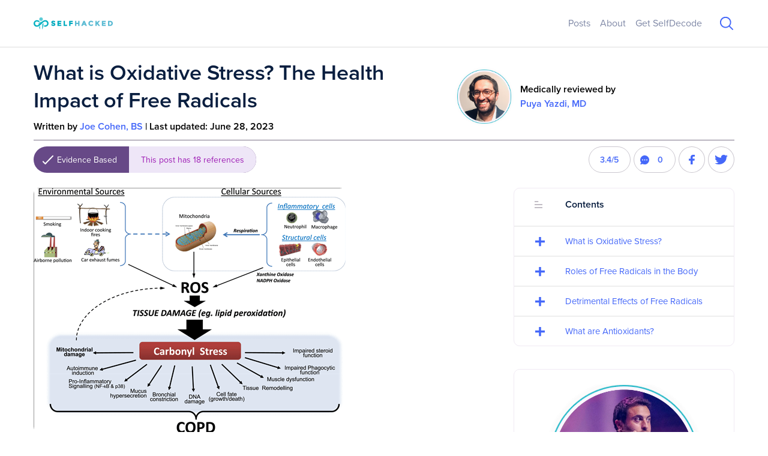

--- FILE ---
content_type: text/html; charset=UTF-8
request_url: https://selfhacked.com/blog/oxidative-stress-101/?_ga=2.102481921.1807681519.1523152504-111266831.1522711959
body_size: 62064
content:
<!DOCTYPE html>
<html lang="en-US">

<head><meta charset="UTF-8"><script>if(navigator.userAgent.match(/MSIE|Internet Explorer/i)||navigator.userAgent.match(/Trident\/7\..*?rv:11/i)){var href=document.location.href;if(!href.match(/[?&]nowprocket/)){if(href.indexOf("?")==-1){if(href.indexOf("#")==-1){document.location.href=href+"?nowprocket=1"}else{document.location.href=href.replace("#","?nowprocket=1#")}}else{if(href.indexOf("#")==-1){document.location.href=href+"&nowprocket=1"}else{document.location.href=href.replace("#","&nowprocket=1#")}}}}</script><script>class RocketLazyLoadScripts{constructor(){this.triggerEvents=["keydown","mousedown","mousemove","touchmove","touchstart","touchend","wheel"],this.userEventHandler=this._triggerListener.bind(this),this.touchStartHandler=this._onTouchStart.bind(this),this.touchMoveHandler=this._onTouchMove.bind(this),this.touchEndHandler=this._onTouchEnd.bind(this),this.clickHandler=this._onClick.bind(this),this.interceptedClicks=[],window.addEventListener("pageshow",(e=>{this.persisted=e.persisted})),window.addEventListener("DOMContentLoaded",(()=>{this._preconnect3rdParties()})),this.delayedScripts={normal:[],async:[],defer:[]},this.allJQueries=[]}_addUserInteractionListener(e){document.hidden?e._triggerListener():(this.triggerEvents.forEach((t=>window.addEventListener(t,e.userEventHandler,{passive:!0}))),window.addEventListener("touchstart",e.touchStartHandler,{passive:!0}),window.addEventListener("mousedown",e.touchStartHandler),document.addEventListener("visibilitychange",e.userEventHandler))}_removeUserInteractionListener(){this.triggerEvents.forEach((e=>window.removeEventListener(e,this.userEventHandler,{passive:!0}))),document.removeEventListener("visibilitychange",this.userEventHandler)}_onTouchStart(e){"HTML"!==e.target.tagName&&(window.addEventListener("touchend",this.touchEndHandler),window.addEventListener("mouseup",this.touchEndHandler),window.addEventListener("touchmove",this.touchMoveHandler,{passive:!0}),window.addEventListener("mousemove",this.touchMoveHandler),e.target.addEventListener("click",this.clickHandler),this._renameDOMAttribute(e.target,"onclick","rocket-onclick"))}_onTouchMove(e){window.removeEventListener("touchend",this.touchEndHandler),window.removeEventListener("mouseup",this.touchEndHandler),window.removeEventListener("touchmove",this.touchMoveHandler,{passive:!0}),window.removeEventListener("mousemove",this.touchMoveHandler),e.target.removeEventListener("click",this.clickHandler),this._renameDOMAttribute(e.target,"rocket-onclick","onclick")}_onTouchEnd(e){window.removeEventListener("touchend",this.touchEndHandler),window.removeEventListener("mouseup",this.touchEndHandler),window.removeEventListener("touchmove",this.touchMoveHandler,{passive:!0}),window.removeEventListener("mousemove",this.touchMoveHandler)}_onClick(e){e.target.removeEventListener("click",this.clickHandler),this._renameDOMAttribute(e.target,"rocket-onclick","onclick"),this.interceptedClicks.push(e),e.preventDefault(),e.stopPropagation(),e.stopImmediatePropagation()}_replayClicks(){window.removeEventListener("touchstart",this.touchStartHandler,{passive:!0}),window.removeEventListener("mousedown",this.touchStartHandler),this.interceptedClicks.forEach((e=>{e.target.dispatchEvent(new MouseEvent("click",{view:e.view,bubbles:!0,cancelable:!0}))}))}_renameDOMAttribute(e,t,n){e.hasAttribute&&e.hasAttribute(t)&&(event.target.setAttribute(n,event.target.getAttribute(t)),event.target.removeAttribute(t))}_triggerListener(){this._removeUserInteractionListener(this),"loading"===document.readyState?document.addEventListener("DOMContentLoaded",this._loadEverythingNow.bind(this)):this._loadEverythingNow()}_preconnect3rdParties(){let e=[];document.querySelectorAll("script[type=rocketlazyloadscript]").forEach((t=>{if(t.hasAttribute("src")){const n=new URL(t.src).origin;n!==location.origin&&e.push({src:n,crossOrigin:t.crossOrigin||"module"===t.getAttribute("data-rocket-type")})}})),e=[...new Map(e.map((e=>[JSON.stringify(e),e]))).values()],this._batchInjectResourceHints(e,"preconnect")}async _loadEverythingNow(){this.lastBreath=Date.now(),this._delayEventListeners(),this._delayJQueryReady(this),this._handleDocumentWrite(),this._registerAllDelayedScripts(),this._preloadAllScripts(),await this._loadScriptsFromList(this.delayedScripts.normal),await this._loadScriptsFromList(this.delayedScripts.defer),await this._loadScriptsFromList(this.delayedScripts.async);try{await this._triggerDOMContentLoaded(),await this._triggerWindowLoad()}catch(e){}window.dispatchEvent(new Event("rocket-allScriptsLoaded")),this._replayClicks()}_registerAllDelayedScripts(){document.querySelectorAll("script[type=rocketlazyloadscript]").forEach((e=>{e.hasAttribute("src")?e.hasAttribute("async")&&!1!==e.async?this.delayedScripts.async.push(e):e.hasAttribute("defer")&&!1!==e.defer||"module"===e.getAttribute("data-rocket-type")?this.delayedScripts.defer.push(e):this.delayedScripts.normal.push(e):this.delayedScripts.normal.push(e)}))}async _transformScript(e){return await this._littleBreath(),new Promise((t=>{const n=document.createElement("script");[...e.attributes].forEach((e=>{let t=e.nodeName;"type"!==t&&("data-rocket-type"===t&&(t="type"),n.setAttribute(t,e.nodeValue))})),e.hasAttribute("src")?(n.addEventListener("load",t),n.addEventListener("error",t)):(n.text=e.text,t());try{e.parentNode.replaceChild(n,e)}catch(e){t()}}))}async _loadScriptsFromList(e){const t=e.shift();return t?(await this._transformScript(t),this._loadScriptsFromList(e)):Promise.resolve()}_preloadAllScripts(){this._batchInjectResourceHints([...this.delayedScripts.normal,...this.delayedScripts.defer,...this.delayedScripts.async],"preload")}_batchInjectResourceHints(e,t){var n=document.createDocumentFragment();e.forEach((e=>{if(e.src){const i=document.createElement("link");i.href=e.src,i.rel=t,"preconnect"!==t&&(i.as="script"),e.getAttribute&&"module"===e.getAttribute("data-rocket-type")&&(i.crossOrigin=!0),e.crossOrigin&&(i.crossOrigin=e.crossOrigin),n.appendChild(i)}})),document.head.appendChild(n)}_delayEventListeners(){let e={};function t(t,n){!function(t){function n(n){return e[t].eventsToRewrite.indexOf(n)>=0?"rocket-"+n:n}e[t]||(e[t]={originalFunctions:{add:t.addEventListener,remove:t.removeEventListener},eventsToRewrite:[]},t.addEventListener=function(){arguments[0]=n(arguments[0]),e[t].originalFunctions.add.apply(t,arguments)},t.removeEventListener=function(){arguments[0]=n(arguments[0]),e[t].originalFunctions.remove.apply(t,arguments)})}(t),e[t].eventsToRewrite.push(n)}function n(e,t){let n=e[t];Object.defineProperty(e,t,{get:()=>n||function(){},set(i){e["rocket"+t]=n=i}})}t(document,"DOMContentLoaded"),t(window,"DOMContentLoaded"),t(window,"load"),t(window,"pageshow"),t(document,"readystatechange"),n(document,"onreadystatechange"),n(window,"onload"),n(window,"onpageshow")}_delayJQueryReady(e){let t=window.jQuery;Object.defineProperty(window,"jQuery",{get:()=>t,set(n){if(n&&n.fn&&!e.allJQueries.includes(n)){n.fn.ready=n.fn.init.prototype.ready=function(t){e.domReadyFired?t.bind(document)(n):document.addEventListener("rocket-DOMContentLoaded",(()=>t.bind(document)(n)))};const t=n.fn.on;n.fn.on=n.fn.init.prototype.on=function(){if(this[0]===window){function e(e){return e.split(" ").map((e=>"load"===e||0===e.indexOf("load.")?"rocket-jquery-load":e)).join(" ")}"string"==typeof arguments[0]||arguments[0]instanceof String?arguments[0]=e(arguments[0]):"object"==typeof arguments[0]&&Object.keys(arguments[0]).forEach((t=>{delete Object.assign(arguments[0],{[e(t)]:arguments[0][t]})[t]}))}return t.apply(this,arguments),this},e.allJQueries.push(n)}t=n}})}async _triggerDOMContentLoaded(){this.domReadyFired=!0,await this._littleBreath(),document.dispatchEvent(new Event("rocket-DOMContentLoaded")),await this._littleBreath(),window.dispatchEvent(new Event("rocket-DOMContentLoaded")),await this._littleBreath(),document.dispatchEvent(new Event("rocket-readystatechange")),await this._littleBreath(),document.rocketonreadystatechange&&document.rocketonreadystatechange()}async _triggerWindowLoad(){await this._littleBreath(),window.dispatchEvent(new Event("rocket-load")),await this._littleBreath(),window.rocketonload&&window.rocketonload(),await this._littleBreath(),this.allJQueries.forEach((e=>e(window).trigger("rocket-jquery-load"))),await this._littleBreath();const e=new Event("rocket-pageshow");e.persisted=this.persisted,window.dispatchEvent(e),await this._littleBreath(),window.rocketonpageshow&&window.rocketonpageshow({persisted:this.persisted})}_handleDocumentWrite(){const e=new Map;document.write=document.writeln=function(t){const n=document.currentScript,i=document.createRange(),r=n.parentElement;let o=e.get(n);void 0===o&&(o=n.nextSibling,e.set(n,o));const s=document.createDocumentFragment();i.setStart(s,0),s.appendChild(i.createContextualFragment(t)),r.insertBefore(s,o)}}async _littleBreath(){Date.now()-this.lastBreath>45&&(await this._requestAnimFrame(),this.lastBreath=Date.now())}async _requestAnimFrame(){return document.hidden?new Promise((e=>setTimeout(e))):new Promise((e=>requestAnimationFrame(e)))}static run(){const e=new RocketLazyLoadScripts;e._addUserInteractionListener(e)}}RocketLazyLoadScripts.run();</script>

	
	<meta name="viewport" content="width=device-width, initial-scale=1">
	<link rel="profile" href="https://gmpg.org/xfn/11">
	<link rel="pingback" href="https://selfhacked.com/wp/xmlrpc.php">

	<script type="rocketlazyloadscript" data-no-optimize="1" data-cfasync="false">!function(){"use strict";const t={adt_ei:{identityApiKey:"plainText",source:"url",type:"plaintext",priority:1},adt_eih:{identityApiKey:"sha256",source:"urlh",type:"hashed",priority:2},sh_kit:{identityApiKey:"sha256",source:"urlhck",type:"hashed",priority:3}},e=Object.keys(t);function i(t){return function(t){const e=t.match(/((?=([a-z0-9._!#$%+^&*()[\]<>-]+))\2@[a-z0-9._-]+\.[a-z0-9._-]+)/gi);return e?e[0]:""}(function(t){return t.replace(/\s/g,"")}(t.toLowerCase()))}!async function(){const n=new URL(window.location.href),o=n.searchParams;let a=null;const r=Object.entries(t).sort(([,t],[,e])=>t.priority-e.priority).map(([t])=>t);for(const e of r){const n=o.get(e),r=t[e];if(!n||!r)continue;const c=decodeURIComponent(n),d="plaintext"===r.type&&i(c),s="hashed"===r.type&&c;if(d||s){a={value:c,config:r};break}}if(a){const{value:t,config:e}=a;window.adthrive=window.adthrive||{},window.adthrive.cmd=window.adthrive.cmd||[],window.adthrive.cmd.push(function(){window.adthrive.identityApi({source:e.source,[e.identityApiKey]:t},({success:i,data:n})=>{i?window.adthrive.log("info","Plugin","detectEmails",`Identity API called with ${e.type} email: ${t}`,n):window.adthrive.log("warning","Plugin","detectEmails",`Failed to call Identity API with ${e.type} email: ${t}`,n)})})}!function(t,e){const i=new URL(e);t.forEach(t=>i.searchParams.delete(t)),history.replaceState(null,"",i.toString())}(e,n)}()}();
</script><meta name='robots' content='index, follow, max-image-preview:large, max-snippet:-1, max-video-preview:-1' />
	<style></style>
	<style data-no-optimize="1" data-cfasync="false"></style>
<script type="rocketlazyloadscript" data-no-optimize="1" data-cfasync="false">
	window.adthriveCLS = {
		enabledLocations: ['Content', 'Recipe'],
		injectedSlots: [],
		injectedFromPlugin: true,
		branch: 'b74b326',bucket: 'prod',			};
	window.adthriveCLS.siteAds = {"betaTester":false,"targeting":[{"value":"5b800a9b4fd38960fdac4f33","key":"siteId"},{"value":"6233884d3372fa7088403748","key":"organizationId"},{"value":"SelfHacked","key":"siteName"},{"value":"AdThrive Edge","key":"service"},{"value":"on","key":"bidding"},{"value":["Health and Wellness"],"key":"verticals"}],"siteUrl":"https://selfhacked.com","siteId":"5b800a9b4fd38960fdac4f33","siteName":"SelfHacked","breakpoints":{"tablet":768,"desktop":1024},"cloudflare":null,"adUnits":[{"sequence":1,"targeting":[{"value":["Sidebar"],"key":"location"}],"devices":["desktop"],"name":"Sidebar_1","sticky":false,"location":"Sidebar","dynamic":{"pageSelector":"body:not(.logged-in)","spacing":0,"max":2,"lazyMax":null,"enable":true,"lazy":false,"elementSelector":".entry-sidebar > .widget-2 > *","skip":1,"classNames":[],"position":"afterend","every":1,"enabled":true},"stickyOverlapSelector":"","adSizes":[[160,600],[336,280],[320,50],[300,600],[250,250],[1,1],[320,100],[300,1050],[300,50],[300,420],[300,250]],"priority":299,"autosize":true},{"sequence":9,"targeting":[{"value":["Sidebar"],"key":"location"},{"value":true,"key":"sticky"}],"devices":["desktop"],"name":"Sidebar_9","sticky":true,"location":"Sidebar","dynamic":{"pageSelector":"body:not(.logged-in)","spacing":0,"max":1,"lazyMax":null,"enable":true,"lazy":false,"elementSelector":".entry-sidebar","skip":0,"classNames":[],"position":"beforeend","every":1,"enabled":true},"stickyOverlapSelector":"","adSizes":[[160,600],[336,280],[320,50],[300,600],[250,250],[1,1],[320,100],[300,1050],[300,50],[300,420],[300,250]],"priority":291,"autosize":true},{"sequence":null,"targeting":[{"value":["Content"],"key":"location"}],"devices":["tablet","phone"],"name":"Content","sticky":false,"location":"Content","dynamic":{"pageSelector":"body:not(.logged-in).blog, body:not(.logged-in).search, body:not(.logged-in).archive, body:not(.logged-in).home","spacing":0,"max":3,"lazyMax":null,"enable":true,"lazy":false,"elementSelector":".main > *","skip":0,"classNames":[],"position":"afterend","every":2,"enabled":true},"stickyOverlapSelector":"","adSizes":[[728,90],[336,280],[320,50],[468,60],[970,90],[250,250],[1,1],[320,100],[970,250],[1,2],[300,50],[300,300],[552,334],[728,250],[300,250]],"priority":199,"autosize":true},{"sequence":null,"targeting":[{"value":["Content"],"key":"location"}],"devices":["desktop"],"name":"Content","sticky":false,"location":"Content","dynamic":{"pageSelector":"body:not(.logged-in).single","spacing":1.5,"max":6,"lazyMax":null,"enable":true,"lazy":false,"elementSelector":".post-body > *","skip":0,"classNames":[],"position":"afterend","every":1,"enabled":true},"stickyOverlapSelector":"","adSizes":[[728,90],[336,280],[320,50],[468,60],[970,90],[250,250],[1,1],[320,100],[970,250],[1,2],[300,50],[300,300],[552,334],[728,250],[300,250]],"priority":199,"autosize":true},{"sequence":null,"targeting":[{"value":["Content"],"key":"location"}],"devices":["tablet"],"name":"Content","sticky":false,"location":"Content","dynamic":{"pageSelector":"body.single:not(.logged-in)","spacing":0.7,"max":6,"lazyMax":null,"enable":true,"lazy":false,"elementSelector":".post-body > *","skip":0,"classNames":[],"position":"afterend","every":1,"enabled":true},"stickyOverlapSelector":"","adSizes":[[728,90],[336,280],[320,50],[468,60],[970,90],[250,250],[1,1],[320,100],[970,250],[1,2],[300,50],[300,300],[552,334],[728,250],[300,250]],"priority":199,"autosize":true},{"sequence":null,"targeting":[{"value":["Content"],"key":"location"}],"devices":["phone"],"name":"Content","sticky":false,"location":"Content","dynamic":{"pageSelector":"body:not(.logged-in).single","spacing":1.25,"max":6,"lazyMax":null,"enable":true,"lazy":false,"elementSelector":".post-body > *","skip":0,"classNames":[],"position":"afterend","every":1,"enabled":true},"stickyOverlapSelector":"","adSizes":[[728,90],[336,280],[320,50],[468,60],[970,90],[250,250],[1,1],[320,100],[970,250],[1,2],[300,50],[300,300],[552,334],[728,250],[300,250]],"priority":199,"autosize":true},{"sequence":null,"targeting":[{"value":["Footer"],"key":"location"},{"value":true,"key":"sticky"}],"devices":["tablet","phone","desktop"],"name":"Footer","sticky":true,"location":"Footer","dynamic":{"pageSelector":"body:not(.logged-in)","spacing":0,"max":1,"lazyMax":null,"enable":true,"lazy":false,"elementSelector":"body","skip":0,"classNames":[],"position":"beforeend","every":1,"enabled":true},"stickyOverlapSelector":"","adSizes":[[320,50],[320,100],[728,90],[970,90],[468,60],[1,1],[300,50]],"priority":-1,"autosize":true},{"sequence":1,"targeting":[{"value":["Sidebar"],"key":"location"}],"devices":["desktop"],"name":"Sidebar_1","sticky":false,"location":"Sidebar","dynamic":{"pageSelector":"body:not(.logged-in)","spacing":0,"max":2,"lazyMax":null,"enable":true,"lazy":false,"elementSelector":".td-ss-main-sidebar .widget","skip":1,"classNames":[],"position":"afterend","every":1,"enabled":true},"stickyOverlapSelector":"","adSizes":[[160,600],[336,280],[320,50],[300,600],[250,250],[1,1],[320,100],[300,1050],[300,50],[300,420],[300,250]],"priority":299,"autosize":true},{"sequence":9,"targeting":[{"value":["Sidebar"],"key":"location"},{"value":true,"key":"sticky"}],"devices":["desktop"],"name":"Sidebar_9","sticky":true,"location":"Sidebar","dynamic":{"pageSelector":"body:not(.author):not(.logged-in)","spacing":0,"max":1,"lazyMax":null,"enable":true,"lazy":false,"elementSelector":".td-main-sidebar","skip":0,"classNames":[],"position":"beforeend","every":1,"enabled":true},"stickyOverlapSelector":".single-post__related-articles","adSizes":[[160,600],[336,280],[320,50],[300,600],[250,250],[1,1],[320,100],[300,1050],[300,50],[300,420],[300,250]],"priority":291,"autosize":true},{"sequence":null,"targeting":[{"value":["Content"],"key":"location"}],"devices":["desktop"],"name":"Content","sticky":false,"location":"Content","dynamic":{"pageSelector":"body:not(.logged-in).single","spacing":1.5,"max":6,"lazyMax":null,"enable":true,"lazy":false,"elementSelector":".td-post-content p","skip":0,"classNames":[],"position":"afterend","every":1,"enabled":true},"stickyOverlapSelector":"","adSizes":[[728,90],[336,280],[320,50],[468,60],[970,90],[250,250],[1,1],[320,100],[970,250],[1,2],[300,50],[300,300],[552,334],[728,250],[300,250]],"priority":199,"autosize":true},{"sequence":null,"targeting":[{"value":["Content"],"key":"location"}],"devices":["phone"],"name":"Content","sticky":false,"location":"Content","dynamic":{"pageSelector":"body:not(.logged-in).single","spacing":1.25,"max":7,"lazyMax":null,"enable":true,"lazy":false,"elementSelector":".td-post-content p","skip":0,"classNames":[],"position":"afterend","every":1,"enabled":true},"stickyOverlapSelector":"","adSizes":[[728,90],[336,280],[320,50],[468,60],[970,90],[250,250],[1,1],[320,100],[970,250],[1,2],[300,50],[300,300],[552,334],[728,250],[300,250]],"priority":199,"autosize":true},{"sequence":null,"targeting":[{"value":["Content"],"key":"location"}],"devices":["tablet"],"name":"Content","sticky":false,"location":"Content","dynamic":{"pageSelector":"body:not(.logged-in).single","spacing":0.7,"max":7,"lazyMax":null,"enable":true,"lazy":false,"elementSelector":".td-post-content p","skip":0,"classNames":[],"position":"afterend","every":1,"enabled":true},"stickyOverlapSelector":"","adSizes":[[728,90],[336,280],[320,50],[468,60],[970,90],[250,250],[1,1],[320,100],[970,250],[1,2],[300,50],[300,300],[552,334],[728,250],[300,250]],"priority":199,"autosize":true},{"sequence":7,"targeting":[{"value":["Content"],"key":"location"}],"devices":["tablet","phone"],"name":"Content_7","sticky":false,"location":"Content","dynamic":{"pageSelector":"body:not(.logged-in).blog, body:not(.logged-in).archive, body:not(.logged-in).home","spacing":0,"max":1,"lazyMax":null,"enable":true,"lazy":false,"elementSelector":".td-block-span6, .td_module_selfhacked_search_result","skip":0,"classNames":[],"position":"afterend","every":2,"enabled":true},"stickyOverlapSelector":"","adSizes":[[728,90],[336,280],[320,50],[468,60],[970,90],[250,250],[1,1],[320,100],[970,250],[1,2],[300,50],[300,300],[552,334],[728,250],[300,250]],"priority":193,"autosize":true},{"sequence":7,"targeting":[{"value":["Content"],"key":"location"}],"devices":["tablet","phone"],"name":"Content_7","sticky":false,"location":"Content","dynamic":{"pageSelector":"body:not(.logged-in).search","spacing":0,"max":1,"lazyMax":null,"enable":true,"lazy":false,"elementSelector":".td-block-span6, .td_module_selfhacked_search_result","skip":0,"classNames":[],"position":"afterend","every":2,"enabled":true},"stickyOverlapSelector":"","adSizes":[[728,90],[336,280],[320,50],[468,60],[970,90],[250,250],[1,1],[320,100],[970,250],[1,2],[300,50],[300,300],[552,334],[728,250],[300,250]],"priority":193,"autosize":true}],"adDensityLayout":{"mobile":{"adDensity":0.22,"onePerViewport":true},"pageOverrides":[{"mobile":{"adDensity":0.22,"onePerViewport":true},"note":null,"pageSelector":"body:not(.logged-in).single","desktop":{"adDensity":0.2,"onePerViewport":true}},{"mobile":{"adDensity":0.3,"onePerViewport":false},"note":null,"pageSelector":"body:not(.logged-in).search","desktop":{"adDensity":0.2,"onePerViewport":false}},{"mobile":{"adDensity":0.3,"onePerViewport":false},"note":null,"pageSelector":"body:not(.logged-in).blog, body:not(.logged-in).archive, body:not(.logged-in).home","desktop":{"adDensity":0.2,"onePerViewport":false}},{"mobile":{"adDensity":0.3,"onePerViewport":false},"note":null,"pageSelector":"body:not(.logged-in).blog, body:not(.logged-in).search, body:not(.logged-in).archive, body:not(.logged-in).home","desktop":{"adDensity":0.2,"onePerViewport":false}}],"desktop":{"adDensity":0.2,"onePerViewport":true}},"adDensityEnabled":true,"siteExperiments":[],"adTypes":{"sponsorTileDesktop":true,"interscrollerDesktop":true,"nativeBelowPostDesktop":true,"miniscroller":true,"largeFormatsMobile":true,"nativeMobileContent":true,"inRecipeRecommendationMobile":true,"nativeMobileRecipe":true,"sponsorTileMobile":true,"expandableCatalogAdsMobile":false,"frameAdsMobile":true,"outstreamMobile":true,"nativeHeaderMobile":true,"frameAdsDesktop":true,"inRecipeRecommendationDesktop":true,"expandableFooterDesktop":true,"nativeDesktopContent":true,"outstreamDesktop":true,"animatedFooter":true,"skylineHeader":false,"expandableFooter":true,"nativeDesktopSidebar":true,"videoFootersMobile":true,"videoFootersDesktop":true,"interscroller":true,"nativeDesktopRecipe":true,"nativeHeaderDesktop":true,"nativeBelowPostMobile":true,"expandableCatalogAdsDesktop":false,"largeFormatsDesktop":true},"adOptions":{"theTradeDesk":true,"undertone":true,"sidebarConfig":{"dynamicStickySidebar":{"minHeight":1800,"enabled":false,"blockedSelectors":[]}},"footerCloseButton":true,"teads":true,"seedtag":true,"pmp":true,"thirtyThreeAcross":true,"sharethrough":true,"optimizeVideoPlayersForEarnings":true,"removeVideoTitleWrapper":true,"pubMatic":true,"contentTermsFooterEnabled":true,"chicory":false,"infiniteScroll":false,"longerVideoAdPod":true,"yahoossp":true,"spa":false,"stickyContainerConfig":{"recipe":{"minHeight":null,"enabled":false},"recipeDesktop":{"minHeight":400,"enabled":false},"blockedSelectors":[],"stickyHeaderSelectors":[],"content":{"minHeight":null,"enabled":false},"recipeMobile":{"minHeight":400,"enabled":false}},"gatedPrint":{"siteEmailServiceProviderId":null,"defaultOptIn":false,"enabled":false,"newsletterPromptEnabled":false},"yieldmo":true,"footerSelector":"","amazonUAM":true,"gamMCMEnabled":true,"gamMCMChildNetworkCode":"22513670178","stickyContainerAds":false,"rubiconMediaMath":true,"rubicon":true,"conversant":true,"openx":true,"customCreativeEnabled":false,"secColor":"#000000","unruly":true,"mediaGrid":true,"bRealTime":false,"adInViewTime":null,"gumgum":true,"comscoreFooter":true,"desktopInterstitial":false,"contentAdXExpansionDesktop":true,"amx":true,"footerCloseButtonDesktop":true,"ozone":true,"isAutoOptimized":false,"comscoreTAL":true,"targetaff":false,"bgColor":"#FFFFFF","advancePlaylistOptions":{"playlistPlayer":{"enabled":true},"relatedPlayer":{"enabled":true,"applyToFirst":true}},"kargo":true,"liveRampATS":true,"footerCloseButtonMobile":true,"interstitialBlockedPageSelectors":"","prioritizeShorterVideoAds":true,"allowSmallerAdSizes":true,"comscore":"Lifestyle","blis":true,"wakeLock":{"desktopEnabled":true,"mobileValue":15,"mobileEnabled":true,"desktopValue":30},"mobileInterstitial":false,"tripleLift":true,"sensitiveCategories":["alc","conl","drg","gamv","pol"],"liveRamp":true,"adthriveEmailIdentity":true,"criteo":true,"nativo":true,"infiniteScrollOptions":{"selector":"","heightThreshold":0},"dynamicContentSlotLazyLoading":true,"clsOptimizedAds":true,"ogury":true,"verticals":["Health and Wellness"],"inImage":false,"stackadapt":true,"usCMP":{"enabled":false,"regions":[]},"contentAdXExpansionMobile":true,"advancePlaylist":true,"medianet":true,"delayLoading":true,"inImageZone":null,"appNexus":true,"rise":true,"liveRampId":"","infiniteScrollRefresh":false,"indexExchange":true},"thirdPartySiteConfig":{"partners":{"discounts":[]}},"featureRollouts":{"disable-restart-sticky-video-inactive":{"featureRolloutId":51,"data":null,"enabled":true}},"videoPlayers":{"contextual":{"autoplayCollapsibleEnabled":false,"overrideEmbedLocation":false,"defaultPlayerType":"static"},"videoEmbed":"wordpress","footerSelector":"","contentSpecificPlaylists":[],"players":[{"devices":["desktop","mobile"],"description":"","id":4059783,"title":"Stationary related player - desktop and mobile","type":"stationaryRelated","enabled":true,"playerId":"0EACeoKT"},{"playlistId":"","pageSelector":"","devices":["desktop"],"description":"","elementSelector":"","skip":0,"id":4059784,"position":"afterend","title":"","type":"stickyRelated","enabled":true,"playerId":"0EACeoKT"},{"playlistId":"","pageSelector":"","devices":["mobile"],"mobileLocation":"bottom-right","description":"","skip":0,"title":"","type":"stickyRelated","enabled":true,"elementSelector":"","id":4059785,"position":"afterend","playerId":"0EACeoKT"},{"playlistId":"NbsA70tZ","pageSelector":"","devices":["desktop"],"description":"","skip":0,"title":"","type":"stickyPlaylist","enabled":false,"footerSelector":"","elementSelector":"","id":4059786,"position":"afterend","saveVideoCloseState":false,"shuffle":true,"playerId":"yHkJWiLk"},{"playlistId":"NbsA70tZ","pageSelector":"","devices":["mobile"],"mobileLocation":"bottom-right","description":"","skip":0,"title":"","type":"stickyPlaylist","enabled":false,"footerSelector":"","elementSelector":"","id":4059787,"position":"afterend","saveVideoCloseState":false,"shuffle":true,"playerId":"yHkJWiLk"}],"partners":{"theTradeDesk":true,"unruly":true,"mediaGrid":true,"undertone":true,"gumgum":true,"seedtag":true,"amx":true,"ozone":true,"pmp":true,"kargo":true,"stickyOutstream":{"desktop":{"enabled":false},"blockedPageSelectors":"","mobileLocation":"bottom-left","allowOnHomepage":false,"mobile":{"enabled":false},"saveVideoCloseState":false,"mobileHeaderSelector":"","allowForPageWithStickyPlayer":{"enabled":false}},"sharethrough":true,"blis":true,"tripleLift":true,"pubMatic":true,"criteo":true,"yahoossp":true,"nativo":true,"stackadapt":true,"yieldmo":true,"amazonUAM":true,"medianet":true,"rubicon":true,"appNexus":true,"rise":true,"openx":true,"indexExchange":true}}};</script>

<script type="rocketlazyloadscript" data-no-optimize="1" data-cfasync="false">
(function(w, d) {
	w.adthrive = w.adthrive || {};
	w.adthrive.cmd = w.adthrive.cmd || [];
	w.adthrive.plugin = 'adthrive-ads-3.9.0';
	w.adthrive.host = 'ads.adthrive.com';
	w.adthrive.integration = 'plugin';

	var commitParam = (w.adthriveCLS && w.adthriveCLS.bucket !== 'prod' && w.adthriveCLS.branch) ? '&commit=' + w.adthriveCLS.branch : '';

	var s = d.createElement('script');
	s.async = true;
	s.referrerpolicy='no-referrer-when-downgrade';
	s.src = 'https://' + w.adthrive.host + '/sites/5b800a9b4fd38960fdac4f33/ads.min.js?referrer=' + w.encodeURIComponent(w.location.href) + commitParam + '&cb=' + (Math.floor(Math.random() * 100) + 1) + '';
	var n = d.getElementsByTagName('script')[0];
	n.parentNode.insertBefore(s, n);
})(window, document);
</script>
<link rel="dns-prefetch" href="https://ads.adthrive.com/"><link rel="preconnect" href="https://ads.adthrive.com/"><link rel="preconnect" href="https://ads.adthrive.com/" crossorigin>	<style></style>
				<link rel="preload" href="https://selfhacked.com/app/uploads/2019/01/SH_logo.svg" as="image">
			
	<link rel="preload" href="https://selfhacked.com/app/themes/sd-blogs/build/index.js?ver=1.0.3" as="script">
	
	<!-- This site is optimized with the Yoast SEO plugin v24.2 - https://yoast.com/wordpress/plugins/seo/ -->
	<title>What is Oxidative Stress? The Health Impact of Free Radicals - SelfHacked</title><link rel="preload" as="font" href="https://use.typekit.net/af/98e3f6/000000000000000077359562/30/l?primer=7cdcb44be4a7db8877ffa5c0007b8dd865b3bbc383831fe2ea177f62257a9191&#038;fvd=n7&#038;v=3" crossorigin><link rel="preload" as="font" href="https://use.typekit.net/af/e4b1a9/000000000000000077359571/30/l?primer=7cdcb44be4a7db8877ffa5c0007b8dd865b3bbc383831fe2ea177f62257a9191&#038;fvd=n6&#038;v=3" crossorigin><link rel="preload" as="font" href="https://use.typekit.net/af/d45b9a/000000000000000077359577/30/l?primer=7cdcb44be4a7db8877ffa5c0007b8dd865b3bbc383831fe2ea177f62257a9191&#038;fvd=n4&#038;v=3" crossorigin><style id="wpr-usedcss">img:is([sizes=auto i],[sizes^="auto," i]){contain-intrinsic-size:3000px 1500px}.adthrive-ad{margin-top:10px;margin-bottom:10px;text-align:center;overflow-x:visible;clear:both;line-height:0}.adthrive-content:before,.adthrive-sidebar:before{content:"ADVERTISEMENT";background-color:#fff;margin-top:5px;display:block;font-size:9px;letter-spacing:1px;color:#bcbfc5}.adthrive-content,.adthrive-sidebar{border-top:1px solid #ccc;border-bottom:1px solid #ccc;padding-bottom:15px!important}@font-face{font-display:swap;font-family:proxima-nova;font-stretch:normal;font-style:normal;font-weight:700;src:url(https://use.typekit.net/af/98e3f6/000000000000000077359562/30/l?primer=7cdcb44be4a7db8877ffa5c0007b8dd865b3bbc383831fe2ea177f62257a9191&fvd=n7&v=3) format("woff2"),url(https://use.typekit.net/af/98e3f6/000000000000000077359562/30/d?primer=7cdcb44be4a7db8877ffa5c0007b8dd865b3bbc383831fe2ea177f62257a9191&fvd=n7&v=3) format("woff"),url(https://use.typekit.net/af/98e3f6/000000000000000077359562/30/a?primer=7cdcb44be4a7db8877ffa5c0007b8dd865b3bbc383831fe2ea177f62257a9191&fvd=n7&v=3) format("opentype")}@font-face{font-display:swap;font-family:proxima-nova;font-stretch:normal;font-style:normal;font-weight:600;src:url(https://use.typekit.net/af/e4b1a9/000000000000000077359571/30/l?primer=7cdcb44be4a7db8877ffa5c0007b8dd865b3bbc383831fe2ea177f62257a9191&fvd=n6&v=3) format("woff2"),url(https://use.typekit.net/af/e4b1a9/000000000000000077359571/30/d?primer=7cdcb44be4a7db8877ffa5c0007b8dd865b3bbc383831fe2ea177f62257a9191&fvd=n6&v=3) format("woff"),url(https://use.typekit.net/af/e4b1a9/000000000000000077359571/30/a?primer=7cdcb44be4a7db8877ffa5c0007b8dd865b3bbc383831fe2ea177f62257a9191&fvd=n6&v=3) format("opentype")}@font-face{font-display:swap;font-family:proxima-nova;font-stretch:normal;font-style:normal;font-weight:400;src:url(https://use.typekit.net/af/d45b9a/000000000000000077359577/30/l?primer=7cdcb44be4a7db8877ffa5c0007b8dd865b3bbc383831fe2ea177f62257a9191&fvd=n4&v=3) format("woff2"),url(https://use.typekit.net/af/d45b9a/000000000000000077359577/30/d?primer=7cdcb44be4a7db8877ffa5c0007b8dd865b3bbc383831fe2ea177f62257a9191&fvd=n4&v=3) format("woff"),url(https://use.typekit.net/af/d45b9a/000000000000000077359577/30/a?primer=7cdcb44be4a7db8877ffa5c0007b8dd865b3bbc383831fe2ea177f62257a9191&fvd=n4&v=3) format("opentype")}.site-header{border-bottom:1px solid #ddd}.site-header .off-canvas-open{position:static!important}.site-header .holder-tags{position:relative}.site-header .holder-tags a{color:#9e1cb5;font-family:proxima-nova,sans-serif;font-size:11px;font-weight:700;padding:5px 10px;text-decoration:none;text-transform:uppercase}.site-header .holder-tags a:hover{color:#fff}.site-header .holder-tags .sds-tag{border:1px solid #9e1cb5;border-radius:20px;display:flex;width:-webkit-fit-content;width:-moz-fit-content;width:fit-content}.site-header .holder-tags .sds-tag:hover{background:#9e1cb5}@media(max-width:1024px){.site-header .holder-tags .submenu:not(.opened){display:none}.site-header .holder-tags .submenu{background:#fff;border-radius:20px;border-top-left-radius:0;border-top-right-radius:0;bottom:-165px;display:flex;flex-direction:column;gap:10px;left:-10px;padding:0 10px 10px;position:absolute;width:auto;z-index:20}}@media(min-width:1024px){.site-header .holder-tags .sds-tag:not(.current){display:none}.site-header .holder-tags:hover .sds-tag{display:inline-flex}.site-header .holder-tags .submenu{display:inline}}.site-header .main-navigation ul>li:hover>a{color:#676e84}.site-header .sds-search-form{margin-bottom:0}.site-header .sds-search-form .input-filter input{height:38px}.site-header .sds-search-form .input-filter:not(.opened) input{display:none}.site-header .sds-search-form .input-filter{cursor:pointer;min-height:38px;min-width:38px}.navigation-menu{display:none}@media (min-width:900px){.navigation-menu{display:block}}.navigation-menu .menu{display:flex}.navigation-menu .menu>li:not(:last-child){margin-right:1rem}.navigation-menu .sub-menu{--tw-bg-opacity:1;--tw-shadow:0 0.25rem 0.375rem -0.0625rem rgba(0, 0, 0, .1),0 0.125rem 0.25rem -0.0625rem rgba(0, 0, 0, .06);--tw-shadow-colored:0 0.25rem 0.375rem -0.0625rem var(--tw-shadow-color),0 0.125rem 0.25rem -0.0625rem var(--tw-shadow-color);background-color:rgb(255 255 255/var(--tw-bg-opacity));box-shadow:0 0 #0000,0 0 #0000,var(--tw-shadow);box-shadow:var(--tw-ring-offset-shadow,0 0 #0000),var(--tw-ring-shadow,0 0 #0000),var(--tw-shadow);left:-999em;padding-bottom:.5rem;padding-top:.5rem;position:absolute;top:1.5rem;z-index:99999}.navigation-menu .sub-menu li{padding:.5rem 1.5rem}.navigation-menu .sub-menu .menu-item-has-children.focus>.sub-menu,.navigation-menu .sub-menu .menu-item-has-children:hover>.sub-menu{left:100%}.menu-item-has-children{position:relative}.menu-item-has-children.focus>.sub-menu,.menu-item-has-children:hover>.sub-menu{left:0}.dropdown ul li{width:100%}.dropdown ul a{display:block;min-width:12rem;width:100%}.caret-down{background:url([data-uri]) 50% 50% no-repeat;background-size:100%;float:right;height:100%;margin-left:.5rem;width:.5rem}.caret-down{display:block}.mobile-menu li{margin-bottom:.5rem}.mobile-menu .sub-menu{display:none;margin-bottom:0;margin-left:1rem;margin-top:.5rem}.mobile-menu .sub-menu.is-visible{display:block;opacity:1;visibility:visible}.mobile-menu .menu-item-has-children.is-visible{max-height:8000px}.mobile-menu .menu-item-has-children.is-visible .parent-indicator{--tw-rotate:180deg;transform:translate(var(--tw-translate-x),var(--tw-translate-y)) rotate(var(--tw-rotate)) skewX(var(--tw-skew-x)) skewY(var(--tw-skew-y)) scaleX(var(--tw-scale-x)) scaleY(var(--tw-scale-y))}.mobile-menu .menu-item-has-children .menu-item-has-children:last-of-type .menu-item-has-children.is-visible{margin-bottom:0}.mobile-menu .menu-item-has-children .menu-item-has-children .parent-indicator{--tw-rotate:0deg;transform:translate(var(--tw-translate-x),var(--tw-translate-y)) rotate(var(--tw-rotate)) skewX(var(--tw-skew-x)) skewY(var(--tw-skew-y)) scaleX(var(--tw-scale-x)) scaleY(var(--tw-scale-y))}.mobile-menu .menu-item-has-children .menu-item-has-children.is-visible:last-of-type{margin-bottom:0}.mobile-menu .menu-item-has-children .menu-item-has-children.is-visible .parent-indicator{--tw-rotate:180deg;transform:translate(var(--tw-translate-x),var(--tw-translate-y)) rotate(var(--tw-rotate)) skewX(var(--tw-skew-x)) skewY(var(--tw-skew-y)) scaleX(var(--tw-scale-x)) scaleY(var(--tw-scale-y))}.mobile-menu .menu-item-has-children .menu-item-has-children .menu-item-has-children .parent-indicator{--tw-rotate:0deg;transform:translate(var(--tw-translate-x),var(--tw-translate-y)) rotate(var(--tw-rotate)) skewX(var(--tw-skew-x)) skewY(var(--tw-skew-y)) scaleX(var(--tw-scale-x)) scaleY(var(--tw-scale-y))}.mobile-menu .menu-item-has-children .menu-item-has-children .menu-item-has-children.is-visible .parent-indicator{--tw-rotate:180deg;transform:translate(var(--tw-translate-x),var(--tw-translate-y)) rotate(var(--tw-rotate)) skewX(var(--tw-skew-x)) skewY(var(--tw-skew-y)) scaleX(var(--tw-scale-x)) scaleY(var(--tw-scale-y))}.mobile-menu .parent-indicator{display:inline-block;float:none;height:1rem;position:relative;top:-4px;width:1rem}#toc_container li,#toc_container ul{margin:0;padding:0}#toc_container.no_bullets li,#toc_container.no_bullets ul,#toc_container.no_bullets ul li,.toc_widget_list.no_bullets,.toc_widget_list.no_bullets li{background:0 0;list-style-type:none;list-style:none}#toc_container ul ul{margin-left:1.5em}#toc_container{background:#f9f9f9;border:1px solid #aaa;padding:10px;margin-bottom:1em;width:auto;display:table;font-size:95%}#toc_container span.toc_toggle{font-weight:400;font-size:90%}#toc_container a{text-decoration:none;text-shadow:none}#toc_container a:hover{text-decoration:underline}.post-ratings{width:100%;opacity:1}.post-ratings-loading{display:none;height:16px;text-align:left}.post-ratings-image{border:0}.post-ratings img,.post-ratings-image img,.post-ratings-loading img{border:0;padding:0;margin:0}.leaky_paywall_message_wrap{position:relative;width:100%;margin:-5em auto 2em;padding:6em 0 0;background:linear-gradient(to bottom,rgba(255,255,255,0),rgba(255,255,255,.5) .5em,#fff 5.5em,#fff 100%)}*,:after,:before{border:0 solid #e5e7eb}:after,:before{--tw-content:""}html{-webkit-text-size-adjust:100%;font-family:ui-sans-serif,system-ui,-apple-system,BlinkMacSystemFont,'Segoe UI',Roboto,'Helvetica Neue',Arial,'Noto Sans',sans-serif,'Apple Color Emoji','Segoe UI Emoji','Segoe UI Symbol','Noto Color Emoji';line-height:1.5;-moz-tab-size:4;-o-tab-size:4;tab-size:4}body{line-height:inherit;margin:0}hr{border-top-width:1px;color:inherit;height:0}h1,h2,h3,h4{font-size:inherit;font-weight:inherit}a{color:inherit;text-decoration:inherit}b,strong{font-weight:bolder}code{font-family:ui-monospace,SFMono-Regular,Menlo,Monaco,Consolas,'Liberation Mono','Courier New',monospace;font-size:1em}small{font-size:80%}sub,sup{font-size:75%;line-height:0;position:relative;vertical-align:baseline}sub{bottom:-.25em}sup{top:-.5em}table{border-collapse:collapse;border-color:inherit;text-indent:0}button,input,optgroup,select,textarea{color:inherit;font-family:inherit;font-size:100%;font-weight:inherit;line-height:inherit;margin:0;padding:0}button,select{text-transform:none}[type=button],[type=reset],[type=submit],button{-webkit-appearance:button;background-color:transparent;background-image:none}progress{vertical-align:baseline}::-webkit-inner-spin-button,::-webkit-outer-spin-button{height:auto}[type=search]{-webkit-appearance:textfield;outline-offset:-2px}::-webkit-search-decoration{-webkit-appearance:none}::-webkit-file-upload-button{-webkit-appearance:button;font:inherit}h1,h2,h3,h4,hr,p{margin:0}fieldset{margin:0}fieldset,legend{padding:0}menu,ol,ul{list-style:none;margin:0;padding:0}textarea{resize:vertical}input::-moz-placeholder,textarea::-moz-placeholder{color:#9ca3af}input::placeholder,textarea::placeholder{color:#9ca3af}[role=button],button{cursor:pointer}audio,embed,iframe,img,object,svg,video{display:block;vertical-align:middle}img,video{height:auto;max-width:100%}html{font-size:100%}h1{font-size:2.875rem}.h2,h2{font-size:2.625rem}.h3,h3{font-size:2.375rem}h4{font-size:2.125rem}.h2,.h3,h1,h2,h3,h4{margin-bottom:1rem}a{text-decoration:underline}p{margin-bottom:1rem}p:last-child{margin-bottom:0}.button{padding:1rem}iframe,ol,table,ul{margin-bottom:1rem}[multiple],[type=email],[type=number],[type=search],[type=tel],[type=text],[type=time],[type=url],select,textarea{--tw-shadow:0 0 #0000;-webkit-appearance:none;-moz-appearance:none;appearance:none;background-color:#fff;border-color:#6b7280;border-radius:0;border-width:1px;font-size:1rem;line-height:1.5rem;padding:.5rem .75rem}[multiple]:focus,[type=email]:focus,[type=number]:focus,[type=search]:focus,[type=tel]:focus,[type=text]:focus,[type=time]:focus,[type=url]:focus,select:focus,textarea:focus{--tw-ring-inset:var(--tw-empty,);--tw-ring-offset-width:0px;--tw-ring-offset-color:#fff;--tw-ring-color:#2563eb;--tw-ring-offset-shadow:var(--tw-ring-inset) 0 0 0 var(--tw-ring-offset-width) var(--tw-ring-offset-color);--tw-ring-shadow:var(--tw-ring-inset) 0 0 0 calc(1px + var(--tw-ring-offset-width)) var(--tw-ring-color);border-color:#2563eb;box-shadow:var(--tw-ring-offset-shadow),var(--tw-ring-shadow),var(--tw-shadow);outline:transparent solid 2px;outline-offset:2px}input::-moz-placeholder,textarea::-moz-placeholder{color:#6b7280;opacity:1}input::placeholder,textarea::placeholder{color:#6b7280;opacity:1}::-webkit-datetime-edit-fields-wrapper{padding:0}::-webkit-date-and-time-value{min-height:1.5em}::-webkit-datetime-edit,::-webkit-datetime-edit-day-field,::-webkit-datetime-edit-hour-field,::-webkit-datetime-edit-meridiem-field,::-webkit-datetime-edit-millisecond-field,::-webkit-datetime-edit-minute-field,::-webkit-datetime-edit-month-field,::-webkit-datetime-edit-second-field,::-webkit-datetime-edit-year-field{padding-bottom:0;padding-top:0}select{color-adjust:exact;background-image:url("data:image/svg+xml;charset=utf-8,%3Csvg xmlns='http://www.w3.org/2000/svg' fill='none' viewBox='0 0 20 20'%3E%3Cpath stroke='%236b7280' stroke-linecap='round' stroke-linejoin='round' stroke-width='1.5' d='m6 8 4 4 4-4'/%3E%3C/svg%3E");background-position:right .5rem center;background-repeat:no-repeat;background-size:1.5em 1.5em;padding-right:2.5rem;-webkit-print-color-adjust:exact;print-color-adjust:exact}[multiple]{color-adjust:inherit;background-image:none;background-position:0 0;background-repeat:repeat;background-size:auto auto;background-size:initial;padding-right:.75rem;-webkit-print-color-adjust:inherit;print-color-adjust:inherit}[type=checkbox],[type=radio]{color-adjust:exact;--tw-shadow:0 0 #0000;-webkit-appearance:none;-moz-appearance:none;appearance:none;background-color:#fff;background-origin:border-box;border-color:#6b7280;border-width:1px;color:#2563eb;display:inline-block;flex-shrink:0;height:1rem;padding:0;-webkit-print-color-adjust:exact;print-color-adjust:exact;-webkit-user-select:none;-moz-user-select:none;user-select:none;vertical-align:middle;width:1rem}[type=checkbox]{border-radius:0}[type=radio]{border-radius:100%}[type=checkbox]:focus,[type=radio]:focus{--tw-ring-inset:var(--tw-empty,);--tw-ring-offset-width:2px;--tw-ring-offset-color:#fff;--tw-ring-color:#2563eb;--tw-ring-offset-shadow:var(--tw-ring-inset) 0 0 0 var(--tw-ring-offset-width) var(--tw-ring-offset-color);--tw-ring-shadow:var(--tw-ring-inset) 0 0 0 calc(2px + var(--tw-ring-offset-width)) var(--tw-ring-color);box-shadow:var(--tw-ring-offset-shadow),var(--tw-ring-shadow),var(--tw-shadow);outline:transparent solid 2px;outline-offset:2px}[type=checkbox]:checked,[type=radio]:checked{background-color:currentColor;background-position:50%;background-repeat:no-repeat;background-size:100% 100%;border-color:transparent}[type=checkbox]:checked{background-image:url("data:image/svg+xml;charset=utf-8,%3Csvg viewBox='0 0 16 16' fill='%23fff' xmlns='http://www.w3.org/2000/svg'%3E%3Cpath d='M12.207 4.793a1 1 0 0 1 0 1.414l-5 5a1 1 0 0 1-1.414 0l-2-2a1 1 0 0 1 1.414-1.414L6.5 9.086l4.293-4.293a1 1 0 0 1 1.414 0z'/%3E%3C/svg%3E")}[type=radio]:checked{background-image:url("data:image/svg+xml;charset=utf-8,%3Csvg viewBox='0 0 16 16' fill='%23fff' xmlns='http://www.w3.org/2000/svg'%3E%3Ccircle cx='8' cy='8' r='3'/%3E%3C/svg%3E")}[type=checkbox]:checked:focus,[type=checkbox]:checked:hover,[type=radio]:checked:focus,[type=radio]:checked:hover{background-color:currentColor;border-color:transparent}[type=checkbox]:indeterminate{background-color:currentColor;background-image:url("data:image/svg+xml;charset=utf-8,%3Csvg xmlns='http://www.w3.org/2000/svg' fill='none' viewBox='0 0 16 16'%3E%3Cpath stroke='%23fff' stroke-linecap='round' stroke-linejoin='round' stroke-width='2' d='M4 8h8'/%3E%3C/svg%3E");background-position:50%;background-repeat:no-repeat;background-size:100% 100%;border-color:transparent}[type=checkbox]:indeterminate:focus,[type=checkbox]:indeterminate:hover{background-color:currentColor;border-color:transparent}[type=file]{background:0 0;background:initial;border-color:inherit;border-radius:0;border-width:0;font-size:inherit;line-height:inherit;padding:0}[type=file]:focus{outline:ButtonText solid 1px;outline:-webkit-focus-ring-color auto 1px}*,:after,:before{--tw-border-spacing-x:0;--tw-border-spacing-y:0;--tw-translate-x:0;--tw-translate-y:0;--tw-rotate:0;--tw-skew-x:0;--tw-skew-y:0;--tw-scale-x:1;--tw-scale-y:1;--tw-pan-x: ;--tw-pan-y: ;--tw-pinch-zoom: ;--tw-scroll-snap-strictness:proximity;--tw-ordinal: ;--tw-slashed-zero: ;--tw-numeric-figure: ;--tw-numeric-spacing: ;--tw-numeric-fraction: ;--tw-ring-inset: ;--tw-ring-offset-width:0px;--tw-ring-offset-color:#fff;--tw-ring-color:rgba(59, 130, 246, .5);--tw-ring-offset-shadow:0 0 #0000;--tw-ring-shadow:0 0 #0000;--tw-shadow:0 0 #0000;--tw-shadow-colored:0 0 #0000;--tw-blur: ;--tw-brightness: ;--tw-contrast: ;--tw-grayscale: ;--tw-hue-rotate: ;--tw-invert: ;--tw-saturate: ;--tw-sepia: ;--tw-drop-shadow: ;--tw-backdrop-blur: ;--tw-backdrop-brightness: ;--tw-backdrop-contrast: ;--tw-backdrop-grayscale: ;--tw-backdrop-hue-rotate: ;--tw-backdrop-invert: ;--tw-backdrop-opacity: ;--tw-backdrop-saturate: ;--tw-backdrop-sepia: }::-webkit-backdrop{--tw-border-spacing-x:0;--tw-border-spacing-y:0;--tw-translate-x:0;--tw-translate-y:0;--tw-rotate:0;--tw-skew-x:0;--tw-skew-y:0;--tw-scale-x:1;--tw-scale-y:1;--tw-pan-x: ;--tw-pan-y: ;--tw-pinch-zoom: ;--tw-scroll-snap-strictness:proximity;--tw-ordinal: ;--tw-slashed-zero: ;--tw-numeric-figure: ;--tw-numeric-spacing: ;--tw-numeric-fraction: ;--tw-ring-inset: ;--tw-ring-offset-width:0px;--tw-ring-offset-color:#fff;--tw-ring-color:rgba(59, 130, 246, .5);--tw-ring-offset-shadow:0 0 #0000;--tw-ring-shadow:0 0 #0000;--tw-shadow:0 0 #0000;--tw-shadow-colored:0 0 #0000;--tw-blur: ;--tw-brightness: ;--tw-contrast: ;--tw-grayscale: ;--tw-hue-rotate: ;--tw-invert: ;--tw-saturate: ;--tw-sepia: ;--tw-drop-shadow: ;--tw-backdrop-blur: ;--tw-backdrop-brightness: ;--tw-backdrop-contrast: ;--tw-backdrop-grayscale: ;--tw-backdrop-hue-rotate: ;--tw-backdrop-invert: ;--tw-backdrop-opacity: ;--tw-backdrop-saturate: ;--tw-backdrop-sepia: }::backdrop{--tw-border-spacing-x:0;--tw-border-spacing-y:0;--tw-translate-x:0;--tw-translate-y:0;--tw-rotate:0;--tw-skew-x:0;--tw-skew-y:0;--tw-scale-x:1;--tw-scale-y:1;--tw-pan-x: ;--tw-pan-y: ;--tw-pinch-zoom: ;--tw-scroll-snap-strictness:proximity;--tw-ordinal: ;--tw-slashed-zero: ;--tw-numeric-figure: ;--tw-numeric-spacing: ;--tw-numeric-fraction: ;--tw-ring-inset: ;--tw-ring-offset-width:0px;--tw-ring-offset-color:#fff;--tw-ring-color:rgba(59, 130, 246, .5);--tw-ring-offset-shadow:0 0 #0000;--tw-ring-shadow:0 0 #0000;--tw-shadow:0 0 #0000;--tw-shadow-colored:0 0 #0000;--tw-blur: ;--tw-brightness: ;--tw-contrast: ;--tw-grayscale: ;--tw-hue-rotate: ;--tw-invert: ;--tw-saturate: ;--tw-sepia: ;--tw-drop-shadow: ;--tw-backdrop-blur: ;--tw-backdrop-brightness: ;--tw-backdrop-contrast: ;--tw-backdrop-grayscale: ;--tw-backdrop-hue-rotate: ;--tw-backdrop-invert: ;--tw-backdrop-opacity: ;--tw-backdrop-saturate: ;--tw-backdrop-sepia: }.container{margin-left:auto;margin-right:auto;padding-left:1rem;padding-right:1rem;width:100%}@media (min-width:100%){.container{max-width:100%}.single-post .post-body table{max-width:100%}}@media (min-width:1200px){.container{max-width:1200px}}.screen-reader-text{clip:rect(1px,1px,1px,1px);height:1px;overflow:hidden;position:absolute;white-space:nowrap;width:1px}.screen-reader-text:active,.screen-reader-text:focus,.screen-reader-text:hover{clip:auto;background-color:#000;color:#fff;display:block;font-size:1rem;font-weight:500;height:auto;left:5px;line-height:normal;padding:.5rem;text-decoration:none;top:5px;width:auto;z-index:100000}.sr-only{clip:rect(0,0,0,0);border-width:0;height:1px;margin:-1px;overflow:hidden;padding:0;position:absolute;white-space:nowrap;width:1px}.pointer-events-none{pointer-events:none}.fixed{position:fixed}.absolute{position:absolute}.relative{position:relative}.top-0{top:0}.left-0{left:0}.right-0{right:0}.z-50{z-index:50}.mx-auto{margin-left:auto;margin-right:auto}.my-16{margin-bottom:1rem;margin-top:1rem}.mb-0{margin-bottom:0}.mt-32{margin-top:2rem}.mt-4{margin-top:.25rem}.mt-12{margin-top:.75rem}.mr-12{margin-right:.75rem}.mb-32{margin-bottom:2rem}.block{display:block}.inline{display:inline}.flex{display:flex}.inline-flex{display:inline-flex}.table{display:table}.grid{display:grid}.hidden{display:none}.h-32{height:2rem}.h-full{height:100%}.w-32{width:2rem}.w-full{width:100%}.max-w-lg{max-width:32rem}.transform{transform:translate(var(--tw-translate-x),var(--tw-translate-y)) rotate(var(--tw-rotate)) skewX(var(--tw-skew-x)) skewY(var(--tw-skew-y)) scaleX(var(--tw-scale-x)) scaleY(var(--tw-scale-y))}.cursor-pointer{cursor:pointer}.grid-cols-1{grid-template-columns:repeat(1,minmax(0,1fr))}.flex-col{flex-direction:column}.flex-col-reverse{flex-direction:column-reverse}.items-center{align-items:center}.justify-center{justify-content:center}.justify-between{justify-content:space-between}.gap-8{gap:.5rem}.gap-20{gap:1.25rem}.gap-10{gap:.625rem}.space-y-24>:not([hidden])~:not([hidden]){--tw-space-y-reverse:0;margin-bottom:calc(1.5rem*var(--tw-space-y-reverse));margin-top:calc(1.5rem*(1 - var(--tw-space-y-reverse)))}.space-y-4>:not([hidden])~:not([hidden]){--tw-space-y-reverse:0;margin-bottom:calc(.25rem*var(--tw-space-y-reverse));margin-top:calc(.25rem*(1 - var(--tw-space-y-reverse)))}.overflow-y-auto{overflow-y:auto}.rounded{border-radius:.25rem}.bg-\[\#06113E\]{--tw-bg-opacity:1;background-color:rgb(6 17 62/var(--tw-bg-opacity))}.bg-\[\#030C32\]{--tw-bg-opacity:1;background-color:rgb(3 12 50/var(--tw-bg-opacity))}.bg-black{--tw-bg-opacity:1;background-color:rgb(0 0 0/var(--tw-bg-opacity))}.bg-white{--tw-bg-opacity:1;background-color:rgb(255 255 255/var(--tw-bg-opacity))}.py-32{padding-bottom:2rem;padding-top:2rem}.px-10{padding-left:.625rem;padding-right:.625rem}.py-12{padding-bottom:.75rem;padding-top:.75rem}.px-4{padding-left:.25rem;padding-right:.25rem}.py-16{padding-bottom:1rem;padding-top:1rem}.py-5{padding-bottom:.3125rem;padding-top:.3125rem}.py-20{padding-bottom:1.25rem;padding-top:1.25rem}.py-40{padding-bottom:2.5rem;padding-top:2.5rem}.px-20{padding-left:1.25rem;padding-right:1.25rem}.text-center{text-align:center}.text-base{font-size:1rem}.text-3xl{font-size:1.5rem}.text-lg{font-size:1.125rem}.font-bold{font-weight:700}.text-white{--tw-text-opacity:1;color:rgb(255 255 255/var(--tw-text-opacity))}.text-\[\#7F88A6\]{--tw-text-opacity:1;color:rgb(127 136 166/var(--tw-text-opacity))}.opacity-0{opacity:0}.opacity-80{opacity:.8}.shadow-lg{--tw-shadow:0 0.625rem 0.9375 -0.1875rem rgba(0, 0, 0, .1),0 0.25rem 0.375rem -0.125rem rgba(0, 0, 0, .05);--tw-shadow-colored:0 0.625rem 0.9375 -0.1875rem var(--tw-shadow-color),0 0.25rem 0.375rem -0.125rem var(--tw-shadow-color);box-shadow:0 0 #0000,0 0 #0000,var(--tw-shadow);box-shadow:var(--tw-ring-offset-shadow,0 0 #0000),var(--tw-ring-shadow,0 0 #0000),var(--tw-shadow)}.outline-none{outline:transparent solid 2px;outline-offset:2px}.filter{filter:var(--tw-blur) var(--tw-brightness) var(--tw-contrast) var(--tw-grayscale) var(--tw-hue-rotate) var(--tw-invert) var(--tw-saturate) var(--tw-sepia) var(--tw-drop-shadow)}@media (min-width:640px){.sm\:px-6{padding-left:.375rem;padding-right:.375rem}}@media (min-width:768px){.md\:flex{display:flex}.md\:grid{display:grid}.md\:grid-cols-2{grid-template-columns:repeat(2,minmax(0,1fr))}.md\:flex-row{flex-direction:row}.md\:items-center{align-items:center}.md\:gap-8{gap:.5rem}.md\:px-0{padding-left:0;padding-right:0}}@media (min-width:1024px){.lg\:col-span-8{grid-column:span 8/span 8}.lg\:col-span-4{grid-column:span 4/span 4}.lg\:col-span-3{grid-column:span 3/span 3}.lg\:col-span-9{grid-column:span 9/span 9}.lg\:grid{display:grid}.lg\:hidden{display:none}.lg\:grid-cols-12{grid-template-columns:repeat(12,minmax(0,1fr))}.lg\:grid-cols-3{grid-template-columns:repeat(3,minmax(0,1fr))}.lg\:gap-32{gap:2rem}.lg\:py-16{padding-bottom:1rem;padding-top:1rem}.lg\:px-8{padding-left:.5rem;padding-right:.5rem}}@media (min-width:1280px){.xl\:col-span-1{grid-column:span 1/span 1}.xl\:col-span-2{grid-column:span 2/span 2}.xl\:mt-0{margin-top:0}.xl\:grid{display:grid}.xl\:grid-cols-3{grid-template-columns:repeat(3,minmax(0,1fr))}.xl\:gap-8{gap:.5rem}}ul:not(.menu,.sub-menu,.mobile-menu,.select2-results__options){list-style-position:inside;list-style-type:disc;margin-bottom:1rem}ol{list-style-position:inside;list-style-type:decimal;margin-bottom:1rem}li li,li li li,li li li li,li li li li li,li li li li li li{margin-left:1rem}*,:after,:before{word-wrap:break-word;box-sizing:border-box;overflow-wrap:break-word}html{scroll-behavior:smooth}a{text-decoration:none}input:not(.button),textarea{padding:.5rem}label{display:inline;font-weight:600;margin-bottom:1rem}.modal{transition:opacity .25s ease;z-index:500}.modal.evidence-based-explanation{z-index:999999}@media(max-width:758px){.modal .modal__container{width:90%}}.off-canvas-container{--tw-bg-opacity:1;background-color:rgb(255 255 255/var(--tw-bg-opacity));bottom:0;height:100%;overflow-y:auto;position:fixed;right:-100%;top:0;transition:right .6s ease-in-out;width:75%;z-index:9998}@media (min-width:600px){.off-canvas-container{width:35vw}}.off-canvas-container.is-visible{right:0}.off-canvas-open{background:url([data-uri]) 50% 50% no-repeat;background-size:100%;bottom:0;display:block;height:1.5rem;padding:0;position:absolute;right:0;right:.75rem;top:.75rem;width:1.5rem;z-index:9999}@media (min-width:900px){.off-canvas-open{display:none}}.off-canvas-open:focus,.off-canvas-open:hover{outline:#000 solid 2px}.off-canvas-open.is-visible{background-image:url([data-uri])}.off-canvas-screen{--tw-bg-opacity:0.25;background-color:rgb(0 0 0/var(--tw-bg-opacity));bottom:0;left:0;position:fixed;right:0;top:0;visibility:hidden;z-index:9996}.off-canvas-screen.is-visible{visibility:visible}.off-canvas-content{display:none;margin-top:1.25rem;padding:1rem}.is-visible .off-canvas-content{display:block}.svg-sprite-wrapper{display:none}section#comments{color:#091e3f}section#comments a{color:#4568f9}section#comments a:hover{text-decoration:none}section#comments .comment-form input[type=email],section#comments .comment-form input[type=text],section#comments .comment-form input[type=url],section#comments .comment-form textarea{background-clip:padding-box;background-color:#fff;border:1px solid #ced4da;border-radius:.25rem;color:#495057;display:block;font-size:1rem;font-weight:400;height:auto;line-height:1.5;padding:.375rem .75rem;transition:border-color .15s ease-in-out,box-shadow .15s ease-in-out;width:100%}section#comments .comment-form input[type=submit]{align-items:center;background-color:#4568f9;border-color:#4568f9;border-radius:25px;color:#fff;cursor:pointer;display:inline-flex;font-size:15px;font-weight:600;justify-content:center;letter-spacing:2px;text-transform:uppercase}section#comments .comment-form input[type=submit]:hover{background-color:#204af8;border-color:#1440f7;color:#fff}section#comments .comments-not-loaded{padding:20px 0}section#comments .comments-not-loaded input[type=submit]{background-color:#4568f9;border-radius:20px;color:#fff;display:block;font-size:18px;height:45px;margin:0 auto;opacity:.8;outline:0;padding-left:15px;padding-right:15px;text-transform:uppercase;transition:all .3s ease}section#comments .comments-not-loaded input[type=submit]:hover{opacity:1}section#comments h2{border-bottom:1px solid #091e3f;font-size:25px;font-weight:600}.post-container:not(:last-child){margin-bottom:1rem}.updated:not(.published){display:none}.post-card{align-items:flex-end;background-color:#b0b9d2!important;background-position:50%;background-size:cover;border-radius:30px;box-shadow:0 4px 6px -1px rgba(0,0,0,.1),0 2px 4px -2px rgba(0,0,0,.1);display:flex;height:245px;justify-content:flex-start;padding:20px;position:relative;transition:all .5s ease}.post-card:hover{transform:scale(1.015)}.post-card:hover .title{max-height:200px}.post-card:hover .title h3{-webkit-line-clamp:40!important}.post-card .title{background:#fff;border-radius:15px;max-height:112px;opacity:85%;overflow:hidden;padding:20px;position:relative;transition:max-height .3s ease-in-out}.post-card .title h3{-webkit-box-orient:vertical;-webkit-line-clamp:2;color:#2f3857;display:-webkit-box;font-size:18px;font-weight:600;line-height:23px;margin-bottom:0;overflow:hidden;text-align:left}@media(max-width:1024px){.post-card .title{max-height:none}.post-card .title h3{-webkit-line-clamp:3;color:#2f3857;font-size:15px!important;font-weight:600;line-height:19px!important;position:relative;text-decoration:none}}.post-card span.category{align-items:center;background-color:#2f3857;border-radius:99999px;color:#fff;display:inline-flex;font-size:14px;font-weight:500;justify-content:center;min-height:48px;min-width:48px;padding:5px 10px;text-transform:uppercase;z-index:10}.post-card a,.post-card a:hover{text-decoration:none}.post-card a{height:100%;width:100%}.post-card .post-category{left:20px;position:absolute;top:20px;z-index:20}.post-card .reading-time{background:#4568f9;border-radius:99999px;color:#fff;padding:10px;position:absolute;right:20px;text-transform:uppercase;top:20px}.post-card .reading-time p{font-size:14px;line-height:16px}.post-card .post-permalink:after{bottom:0;content:"";left:0;position:absolute;right:0;top:0}.single-post .post-body h2{font-size:28px;font-weight:600;line-height:1.25;margin-bottom:.75em;margin-top:1.25em;padding-left:15px;position:relative}.single-post .post-body h2:before{background-color:#4568f9;border-radius:2.5px;content:"";height:100%;left:0;position:absolute;width:5px}.single-post .post-body h2 span{font-size:28px;font-weight:600;line-height:1.25}.single-post .post-body h3{font-size:24px;font-weight:600;line-height:1.25;margin-bottom:.75em;margin-top:1.25em}.single-post .post-body h4{font-size:20px;font-weight:600}.single-post .post-body a{background-color:transparent;color:#4568f9;text-decoration:none}.single-post .post-body a:hover{text-decoration:underline}.single-post .post-body .feature-image-container{font-size:0;margin-bottom:24px}.single-post .post-body .feature-image-container img{border-radius:10px}.single-post .post-body div{font-size:18px;line-height:1.5}.single-post .post-body ul{-webkit-padding-start:40px;line-height:1.4;margin-bottom:1rem;padding-inline-start:40px}.single-post .post-body table{margin-left:auto;margin-right:auto;padding-left:1rem;padding-right:1rem}.single-post .post-body table{border-collapse:collapse;border-spacing:0;border-width:0;margin-bottom:1.5rem;padding:0;width:100%}.single-post .post-body table td,.single-post .post-body table th{padding:.5rem;text-align:center}@media (min-width:1200px){.single-post .post-body table{max-width:1200px}.single-post .post-body table{--tw-border-opacity:1;border-color:rgb(0 0 0/var(--tw-border-opacity));border-style:solid;border-width:1px}.single-post .post-body table td,.single-post .post-body table th{display:table-cell}}.single-post .post-body table td{--tw-border-opacity:1;border-color:rgb(0 0 0/var(--tw-border-opacity));border-style:solid;border-width:1px;display:block;text-align:center}.single-post .post-body table td:before{content:attr(data-label);display:block}@media (min-width:1200px){.single-post .post-body table td{display:table-cell}.single-post .post-body table td:before{display:none}}.single-post .post-body table th{--tw-border-opacity:1;border-color:rgb(0 0 0/var(--tw-border-opacity));border-style:solid;border-width:1px}@media (min-width:600px){.single-post .post-body table th{display:table-cell}}.single-post .post-body table tr{display:block;margin-bottom:1rem}@media (min-width:1200px){.single-post .post-body table tr{display:table-row;margin-bottom:0}}.single-post .author{color:#091e3f}.single-post .author .name{color:#091e3f;font-size:30px;font-weight:600;margin-bottom:0;margin-top:24px;overflow:hidden;text-align:left}@media(min-width:1100px){.single-post .author .name{margin:0}}.single-post .author .summary{font-size:18px;font-weight:600;padding:25px 0}.single-post .author .biography{font-size:16px;padding-bottom:25px}.single-post .author-boxes-container h3{border-bottom:1px solid hsla(270,8%,49%,.1);color:#091e3f;font-size:28px;font-weight:700;margin-bottom:15px;padding-bottom:20px;text-align:center}@media(max-width:575.98px){.single-post .author-boxes-container h3{font-size:18px;text-align:left}}@media(max-width:575.98px)and (max-width:767.98px){.single-post .author-boxes-container h3{overflow:visible;padding-bottom:10px;position:relative}.single-post .author-boxes-container h3:after{background-color:#7c7287;bottom:0;content:"";height:1px;left:0;position:absolute;width:calc(100vw - 15px)}}@media(max-width:575.98px)and (min-width:768px){.single-post .author-boxes-container h3{align-items:center;display:inline-flex;flex-direction:row;max-width:100%;overflow:hidden;padding-bottom:0;white-space:nowrap}.single-post .author-boxes-container h3:after{background-color:#7c7287;content:"";display:block;height:1px;margin-left:20px;width:100vw}}.single-post .author.single-author-box{padding-bottom:20px}.single-post .author.single-author-box .author-image{text-align:center}.single-post .author.single-author-box .name{font-size:24px;font-weight:600;margin:0 0 6px}.single-post .author.single-author-box .name a{color:#091e3f}.single-post .author.single-author-box .name a:hover{color:#0834ea}.single-post #toc_container{display:none}.single-post .toc_widget_list.no_bullets,.single-post .toc_widget_list.no_bullets li{background:0 0;list-style:none}.single-post .post-ratings-wrapper{text-align:center}.single-post .post-ratings-wrapper .post-ratings-header{color:#c2bdc5;font-size:15px;font-weight:600;letter-spacing:1px;line-height:26px;margin-bottom:10px;margin-top:20px}.single-post .post-ratings-wrapper .post-ratings-hr{border-bottom:1px solid #c2bdc5;padding-bottom:10px;width:100%}.single-post .post-ratings-wrapper .post-ratings img{display:inline}@media(min-width:768px){.single-post .author-boxes-container h3{margin-bottom:25px;text-align:left}.single-post .post-ratings-wrapper .post-ratings-header{margin-bottom:17px;margin-top:27px}.single-post .post-ratings-wrapper .post-ratings-hr{padding-bottom:30px}.single-post .post-ratings-wrapper .post-ratings{font-size:14px}.single-post .post-ratings-wrapper .post-ratings img{height:19px;margin:0;width:20px}}.single-post .disclaimer:not(body){color:#091e3f;opacity:.7;padding:10px 0}.single-post .disclaimer:not(body) .title{font-size:18px;font-weight:700;margin-bottom:17px;margin-top:27px}.single-post .disclaimer:not(body) .description{font-size:14px}.single-post button::-moz-focus-inner{border:0;padding:0}.single-post .comment-form p{margin-bottom:1rem}.single-post h1{font-size:2.5rem}.single-post h1,.single-post h4{font-weight:500;line-height:1.2;margin-bottom:.5rem;margin-top:0}.single-post h4{font-size:1.5rem}.single-post .screen-reader-text{clip:rect(0,0,0,0);border:0;height:1px;overflow:hidden;padding:0;position:absolute;white-space:nowrap;width:1px}.single-post p{line-height:1.25}.single-post .header-bubble{align-items:center;color:#4568f9;display:inline-flex;font-size:14px;justify-content:center;margin:0;text-decoration:none;vertical-align:top}.single-post .header-bubble:first-child{margin-left:0}.single-post .header-bubble.comments{padding-left:28px;position:relative}.single-post .header-bubble.comments:before{background-image:url([data-uri]);background-position:50%;background-repeat:no-repeat;background-size:contain;bottom:auto;content:"";height:15px;left:5px;position:absolute;top:auto;width:25px}.single-post .header-bubble.is-evidence-based{line-height:1.1;margin-bottom:10px;padding:0 0 0 24px;position:relative;width:auto}.single-post .header-bubble.is-evidence-based:before{background-image:url([data-uri]);background-position:50%;background-repeat:no-repeat;background-size:contain;content:"";height:100%;left:0;position:absolute;width:18px}.single-post .header-bubble.is-evidence-based .reference-count{color:#8c8693;display:block}@media(max-width:768px){.single-post .header-bubble.is-evidence-based{gap:10px;margin-bottom:15px!important}}.single-post .header-bubble.social{background-position:50%;background-repeat:no-repeat;background-size:auto 40%;border:1px solid hsla(270,8%,49%,.4);border-radius:30px;height:44px;margin-left:5px;width:44px}.single-post .header-bubble.social.facebook{background-image:url([data-uri])}.single-post .header-bubble.social.twitter{background-image:url([data-uri])}.single-post .custom-toc-widget{background-color:#fff;border:1px solid #f0eaf4;border-radius:10px;display:none;margin-bottom:38px}.single-post .toc-header-box ul.toc_widget_list{display:none}.single-post .toc-title{align-items:center;color:#091e3f;display:flex;font-size:16px;font-weight:600;height:54px;padding-left:85px;position:relative}.single-post .toc-title:before{background-image:url([data-uri]);background-position:50%;background-repeat:no-repeat;background-size:contain;bottom:auto;content:"";height:20px;left:34px;position:absolute;top:auto;width:13px}.single-post .toc-header-box ul.toc_widget_list>li.no-children>.toc-item:before,.single-post ul.toc_widget_list>li.no-children>.toc-item:before{background-image:url([data-uri]);transform:rotate(90deg);transform-origin:70% 30%}.single-post .toc-header-box ul.toc_widget_list>li.toc-expanded>.toc-item:before,.single-post ul.toc_widget_list>li.toc-expanded>.toc-item:before{background-image:url([data-uri])}.single-post .toc-header-box .toc-title:after,.single-post .toc-header-box .toc-title:before{background-position:50%;background-repeat:no-repeat;background-size:contain;content:"";height:100%;position:absolute;top:0}.single-post .toc-header-box .toc-title:after{background-image:url([data-uri]);right:21px;width:16px}.single-post .toc-header-box.toc-expanded .toc-title:after{background-image:url([data-uri])}.single-post ul.toc_widget_list{margin:0;padding:0}.single-post ul.toc_widget_list>li>.toc-item{display:block;margin:0;padding:15px 35px 15px 85px;position:relative}.single-post ul.toc_widget_list>li>.toc-item:before{background-image:url([data-uri]);background-position:50%;background-repeat:no-repeat;background-size:contain;content:"";height:17px;left:35px;position:absolute;top:50%;transform:translateY(-50%);width:16px}.single-post ul.toc_widget_list li{border-top:2px solid #eee;color:#7c7287;font-family:proxima-nova,sans-serif;font-size:15px;margin-left:0;width:auto}.single-post ul.toc_widget_list li li{border-top:none}.single-post ul.toc_widget_list li li .toc-item{padding-bottom:15px;padding-top:0;width:auto}.single-post ul.toc_widget_list li .toc-item{display:block;margin:0}.single-post ul.toc_widget_list li ul{background-color:#f9f9f9;border-left:5px solid #4568f9;display:none;padding-top:15px}.single-post ul.toc_widget_list li ul li{padding-left:15px}.single-post ul.toc_widget_list li ul li a{color:#4568f9;font-size:14px;line-height:14px;text-decoration:underline}.single-post .sidebar-bio{background-color:#fff;border:1px solid #f0eaf4;border-radius:10px;margin-bottom:38px}.single-post .sidebar-bio .sb-image-title-container{padding:15px 25px 20px;text-align:center}.single-post .sidebar-bio .sb-image-title-container img{height:auto;max-width:90%}.single-post .toc-header-box{background-color:#fff;border:1px solid #f0eaf4;border-radius:10px;box-shadow:0 0 15px rgba(0,0,0,.15);margin-bottom:15px}.single-post header.post-head{display:grid}.single-post header.post-head a{color:#4568f9}.single-post header.post-head a:hover{text-decoration:underline}.single-post header.post-head #post-badges{display:flex;grid-area:post-badges}.single-post header.post-head #post-badges .is-evidence-based{flex-shrink:0}@media(min-width:1024px){.single-post header.post-head #post-badges:has(.contains-affiliate-links){flex-direction:column;width:-webkit-fit-content;width:-moz-fit-content;width:fit-content}}.single-post header.post-head #post-social{grid-area:post-social}.single-post header.post-head .entry-title{color:#091e3f;font-size:36px;font-weight:600;grid-area:entry-title;line-height:1.3;text-align:left}.single-post header.post-head #post-head-divider{border-bottom:1px solid #7c7287;grid-area:post-head-divider;margin-bottom:10px;padding-top:10px;width:100%}.single-post header.post-head #post-byline{grid-area:post-byline}.single-post header.post-head #post-medical-reviewer{align-items:center;display:flex;flex-direction:row;flex-wrap:nowrap;grid-area:post-medical-reviewer}.single-post .post-ratings-wrapper .post-ratings img{height:25px;margin:0 8px;opacity:1;width:26px}.single-post .cta-sd{color:#fff;position:relative}.single-post .cta-sd:before{background-image:linear-gradient(90deg,#4568f9,#0090bf);content:"";height:100%;left:50%;position:absolute;top:0;transform:translateX(-50%);width:100vw;z-index:0}.single-post .cta-sd .cta-inner{display:flex;flex-direction:column;min-height:160px;padding-bottom:24px;padding-top:24px;position:relative;width:100%;z-index:2}.single-post .cta-sd .text-content{align-items:flex-start;display:flex;flex:1 1 auto;flex-direction:column;font-size:16px;justify-content:center;padding-bottom:20px}.single-post .cta-sd .text-content p:last-child{margin-bottom:0}.single-post .cta-sd h3{font-size:22px;font-weight:600;line-height:1.25}.single-post .cta-sd .link-container{align-items:center;display:flex;flex-shrink:0;justify-content:center}.single-post .cta-sd .link-container .btn{background-color:transparent;border:2px solid #fff;color:#fff;font-size:13px;font-weight:600;height:50px;letter-spacing:2px;padding:14px 10px;white-space:nowrap}.single-post .cta-sd .link-container .btn:hover{background-color:#fff;color:#0090bf}.single-post aside.sponsored.sponsored-full-width:before{-webkit-clip-path:polygon(0 0,calc(100% - 10px) 0,100% 100%,0 100%);clip-path:polygon(0 0,calc(100% - 10px) 0,100% 100%,0 100%)}.single-post aside.sponsored.sponsored-full-width:after{top:-5px}.single-post aside.sponsored.sponsored-full-width:after,.single-post aside.sponsored.sponsored-full-width>div:after{background-color:#e2dce5;content:"";display:flex;height:5px;left:50%;position:absolute;right:auto;transform:translate(-50%);width:100vw;z-index:9}.single-post aside.sponsored.sponsored-full-width>div:after{bottom:-5px}.single-post aside.sponsored{grid-column:1/-1;margin-bottom:20px;margin-top:20px;position:relative}.single-post aside.sponsored:before{align-items:center;background-color:#e2dce5;-webkit-clip-path:polygon(0 0,100% 0,calc(100% - 10px) 100%,0 100%);clip-path:polygon(0 0,100% 0,calc(100% - 10px) 100%,0 100%);color:#8a878c;content:"SelfHacked Partner Solutions";display:flex;font-size:11px;font-weight:600;height:17px;justify-content:center;left:0;line-height:1;padding:3px 15px 3px 10px;position:absolute;top:-20px;z-index:10}@media(min-width:1100px){.single-post .mobile-only{display:none}.single-post .header-bubble.comments{padding-left:20px}.single-post header.post-head{font-weight:600;grid-template-areas:"entry-title post-medical-reviewer" "post-byline post-medical-reviewer" "post-head-divider post-head-divider" "post-badges post-social";grid-template-columns:60% 40%;grid-template-rows:auto;margin-bottom:15px;padding-top:20px}.single-post header.post-head #post-social{display:flex;flex-direction:row;justify-content:flex-end}.single-post header.post-head .entry-title{font-size:36px;line-height:1.3}.single-post header.post-head #post-medical-reviewer .reviewers-photos{display:flex;flex-direction:row;flex-shrink:0;max-width:110px;padding-right:10px}.single-post .cta-sd .cta-inner{flex-direction:row}.single-post .cta-sd .text-content{padding:24px 24px 24px 0}.single-post .cta-sd h3{font-size:28px}.single-post .cta-sd .link-container{padding-left:24px}.single-post .cta-sd .link-container .btn{font-size:16px;padding:14px 36px}}@media(min-width:576px){.single-post .header-bubble{font-size:14px;height:auto}}@media(max-width:767.98px){.single-post .header-bubble.is-evidence-based{height:auto;margin-bottom:0}.single-post header.post-head #post-social .header-bubble.comments,.single-post header.post-head #post-social .header-bubble.social{display:none}.single-post header.post-head #post-head-divider{border:none;margin:0;padding-top:0}.single-post aside.sponsored .cta-sd:after{right:-20px}}@media(min-width:768px){.single-post .header-bubble{border:1px solid hsla(270,8%,49%,.4);border-radius:30px;height:44px;margin-left:5px;width:70px}.single-post .header-bubble.is-evidence-based{background-color:#674987;border:none;color:#fff;flex-wrap:nowrap;font-weight:400;justify-content:space-between;margin-right:15px;padding:0 0 0 39px;text-decoration:none!important}.single-post .header-bubble.is-evidence-based:before{background-image:url([data-uri]);left:15px}.single-post .header-bubble.is-evidence-based span.reference-count{align-items:center;background-color:#eee6f7;border-radius:0 30px 30px 0;color:#9e1cb5;display:flex;height:100%;margin-left:20px;margin-top:0;padding-left:20px;padding-right:20px}.single-post .sidebar-bio .sb-image-title-container{padding-top:25px}.single-post .sidebar-bio .sb-image-title-container img{max-width:80%}.single-post .custom-toc-widget{display:block}.single-post .toc-header-box{display:none;margin-bottom:0}.single-post .post-body div{line-height:1.4}.single-post .post-ratings-wrapper .post-ratings img{height:19px;margin:0;width:20px}}@media(max-width:1099.98px){.single-post header.post-head{grid-template-areas:"post-badges post-social" "entry-title entry-title" "contains-affiliate-links contains-affiliate-links" "post-head-divider post-head-divider" "post-medical-reviewer post-medical-reviewer";grid-template-columns:auto 60px;grid-template-rows:auto;padding-top:20px}.single-post header.post-head #post-social{justify-self:end}.single-post header.post-head #post-social .header-bubble.social{display:none}.single-post header.post-head .entry-title{font-size:28px;line-height:1.3;margin-bottom:0}.single-post header.post-head #post-byline{display:none}.single-post header.post-head #post-medical-reviewer{padding:20px 0}.single-post header.post-head #post-medical-reviewer .reviewers-photos{display:none}.single-post header.post-head #post-medical-reviewer .reviewers-names{font-size:15px}.single-post header.post-head #post-medical-reviewer .reviewers-names div{display:inline-block}}.heading-icon-view-all{align-items:flex-start;display:flex;flex-direction:column;font-weight:600}@media(max-width:767.98px){.heading-icon-view-all{overflow:visible;padding-bottom:10px;position:relative}.heading-icon-view-all:after{background-color:#091e3f;bottom:0;content:"";height:1px;left:0;position:absolute;width:calc(100vw - 15px)}}@media(min-width:768px){.heading-icon-view-all{align-items:center;display:inline-flex;flex-direction:row;max-width:100%;overflow:hidden;padding-bottom:0;white-space:nowrap}.heading-icon-view-all:after{background-color:#091e3f;content:"";display:block;height:1px;margin-left:20px;width:100vw}}.heading-icon-view-all .right-span{font-size:14px}.heading-icon-view-all{color:#091e3f;font-size:20px;margin-top:20px}@media(min-width:1100px){.heading-icon-view-all{align-items:center;flex-direction:row;position:relative}.heading-icon-view-all .right-span{background-color:#fff;margin-left:auto;padding:6px;position:absolute;right:30px}.heading-icon-view-all{font-size:22px;margin-top:36px}}.heading-icon-view-all .view-all{color:#4568f9;text-transform:uppercase}.custom-toc-widget,.sidebar-bio,.toc-header-box{background-color:#fff;border:1px solid #f0eaf4;border-radius:10px;margin-bottom:38px}.custom-toc-widget .toc-item a{color:#4568f9}.custom-toc-widget .toc-item a:hover{text-decoration:underline}.sidebar-bio{position:-webkit-sticky;position:sticky;top:30px;z-index:99999}.sidebar-bio .sb-image-title-container{padding:15px 25px 20px;text-align:center}.sidebar-bio .sb-image-title-container img{height:auto;margin:auto;max-width:90%}.sidebar-bio .sb-image-title-container .sb-title{color:#091e3f;font-size:16px;font-weight:600;letter-spacing:1px;text-transform:uppercase}@media(min-width:768px){.sidebar-bio .sb-image-title-container{padding-top:25px}.sidebar-bio .sb-image-title-container img{max-width:80%}}.sidebar-bio .sb-body-container{border-top:1px solid #f0eaf4;color:#231f20;font-size:14px;line-height:1.5;padding:10px 15px 15px}.sidebar-bio .sb-body-container .sb-heading{font-weight:700;padding:10px 0}.sidebar-bio .sb-body-container .sb-body p:last-of-type{margin-bottom:10px}.sidebar-bio .sb-body-container .sb-read-more{text-align:center}.sidebar-bio .sb-body-container .sb-read-more a{color:#4568f9;text-decoration:underline}.author.single-author-box{padding-bottom:20px}.author.single-author-box .author-image{text-align:center}.author.single-author-box .name{font-size:24px;font-weight:600;margin:0 0 6px}.author.single-author-box .name a{color:#091e3f}.author.single-author-box .name a:hover{color:#4568f9}body.single-post .post-body .email-wall-container{background-color:#f9faff;border:2px solid #2f3857;border-radius:6px;color:#002a5a;margin-bottom:40px;margin-top:-10px;padding:40px;position:relative;text-align:center;z-index:2}body.single-post .post-body .email-wall-container:before{background:linear-gradient(180deg,hsla(0,0%,100%,0) 0,hsla(0,0%,100%,.5) 25%,#fff 90%);content:"";height:87px;left:-2px;position:absolute;right:0;top:-90px;width:100%;z-index:1}body.single-post .post-body .email-wall-container h3{color:#002a5a;font-size:54px;font-weight:700;margin-bottom:10px;margin-top:0}body.single-post .post-body .email-wall-container .intro{color:#002a5a;font-size:20px;font-weight:600;line-height:28px;margin-bottom:30px}body.single-post .post-body .email-wall-container .form-inputs{margin-bottom:19px;position:relative}body.single-post .post-body .email-wall-container input[type=email]{background-color:#002a5a;border-radius:9999px;box-shadow:0 0 20px rgba(0,0,0,.05);color:#fff;font-size:24px;margin-bottom:10px;padding:25px 40px;text-align:center;width:100%}body.single-post .post-body .email-wall-container input[type=email]::-moz-placeholder{color:#fff}body.single-post .post-body .email-wall-container input[type=email]::placeholder{color:#fff}body.single-post .post-body .email-wall-container .btn{background-color:#f90;border-radius:999999px;color:#fff;cursor:pointer;padding:12px 24px;position:absolute;right:15px;text-transform:uppercase;top:50%;transform:translateY(-50%)}body.single-post .post-body .email-wall-container .btn:hover{background-color:#ff8000}body.single-post .post-body .email-wall-container .disclaimer,body.single-post .post-body .email-wall-container .disclaimer p{font-size:12px;line-height:1.42;margin-bottom:0;padding:0}body.single-post .post-body .email-wall-container .email-wall-login{border-top:2px solid #002a5a;font-weight:400;margin-top:30px;padding-top:30px}body.single-post .post-body .email-wall-container .email-wall-login a{color:#f90;cursor:pointer}body.single-post .post-body .email-wall-container .email-wall-login a:hover{color:#ff8000;text-decoration:none}@media(max-width:768px){body.single-post .post-body .email-wall-container{padding:15px}body.single-post .post-body .email-wall-container h3{font-size:35px}body.single-post .post-body .email-wall-container input[type=email]{font-size:16px;margin-bottom:0;padding-left:20px;text-align:left}}.filtered-items-container section.hide,.filtered-items-container.filter-by-section section:not(.is-filtered){display:none}.filtered-items-container .filtered-items{grid-column-gap:10px;display:grid;grid-template-columns:minmax(0,1fr);list-style-type:none;margin:0 0 30px;padding:0;position:relative}@media(min-width:768px){.sidebar-bio .sb-body-container .sb-heading{padding:0}.filtered-items-container .filtered-items{grid-template-columns:repeat(2,minmax(0,1fr))}.filtered-items-container .filtered-items:before{background-color:#fff;bottom:0;content:"";height:100%;left:0;position:absolute;top:0;width:1px;z-index:1}}@media(min-width:1100px){body.single-post .post-body .email-wall-container{margin-bottom:60px;text-align:left}body.single-post .post-body .email-wall-container h3{font-size:54px}body.single-post .post-body .email-wall-container .form-inputs{display:flex;flex-direction:row;flex-wrap:nowrap;margin-bottom:29px}body.single-post .post-body .email-wall-container input[type=email]{margin-bottom:0;text-align:left}.filtered-items-container .filtered-items{grid-template-columns:repeat(3,minmax(0,1fr))}}.filtered-items-container .filtered-items .item{border-left:1px solid transparent;display:block;position:relative;width:100%}@media(min-width:768px){.filtered-items-container .filtered-items .item{border-color:#c2bdc5}}.filtered-items-container .filtered-items .item.hide{display:none}.category-filter-container{background-color:#fff;border-radius:10px;box-shadow:0 0 20px rgba(0,0,0,.05);margin-bottom:20px;overflow:hidden}.category-filter-container .btn{align-items:center;background-color:#fff;border:1px solid #00b0c0;border-radius:25px;box-shadow:0 0 20px rgba(0,0,0,.05);color:#7c7287;display:inline-flex;font-size:13px;font-weight:600;height:40px;justify-content:center;letter-spacing:0;line-height:1.5;overflow:hidden;padding:0 20px;text-align:center;text-overflow:ellipsis;text-transform:none;transition:color .15s ease-in-out,background-color .15s ease-in-out,border-color .15s ease-in-out,box-shadow .15s ease-in-out;vertical-align:middle;white-space:nowrap}@media(min-width:1100px){.category-filter-container .btn{font-size:16px;height:50px;padding:0 25px}}.category-filter-container .btn.active{background-color:rgba(69,104,249,.25)}.category-filter-container .child-categories,.category-filter-container .parent-categories-container{padding:20px 24px}.category-filter-container .parent-categories-container{grid-column-gap:48px;grid-row-gap:24px;border-top:2px solid #eee;display:grid;grid-template-columns:1fr}.category-filter-container .parent-categories-container .btn{flex:1 0 auto}.letter-filter-container{width:100%}.letter-filter-container ul{display:flex;flex-direction:row;flex-wrap:wrap;justify-content:space-between;list-style-type:none;margin:0 0 20px;padding:0}@media(min-width:1100px){.category-filter-container .parent-categories-container{grid-template-columns:repeat(2,1fr)}.letter-filter-container ul{flex-wrap:nowrap;margin:0}}.letter-filter-container ul li{flex-grow:1;padding-right:15px;width:auto}@media(min-width:1100px){.letter-filter-container ul li{padding:0}}.letter-filter-container ul li .letter-filter{border-bottom:3px solid transparent;color:#4568f9;cursor:pointer;display:block;font-size:26px;font-weight:600;line-height:1;min-width:10px;text-align:center;width:100%}.letter-filter-container ul li .letter-filter:hover{text-decoration:none}.letter-filter-container ul li .letter-filter.no-items{color:hsla(268,6%,55%,.5)}.letter-filter-container ul li .letter-filter.active{border-color:#4568f9}body{font-family:proxima-nova,sans-serif;overflow-x:hidden}.sds-posts{grid-gap:20px;display:grid;gap:20px;grid-template-columns:repeat(3,1fr)}.posts-show-by{margin:30px 0}.posts-show-by a{color:#b0b9d2;font-family:proxima-nova,sans-serif;font-size:24px;line-height:1;position:relative}.posts-show-by a,.posts-show-by a:hover{text-decoration:none}.posts-show-by a:first-child{margin-right:15px}.posts-show-by a.active{color:#2f3857;font-weight:700;padding-left:15px}.posts-show-by a.active:before{background:#4568f9;border-radius:10px;content:"";height:100%;left:0;position:absolute;top:0;width:6px}.btn-all-posts,.btn-all-posts:hover{background:#f4f6ff;color:#2f3857;font-weight:600}.btn-all-posts,.btn-all-posts:hover,.btn-load-more-search,.btn-load-more-search:hover{border-radius:20px;font-family:proxima-nova,sans-serif;padding:10px 25px;text-align:center;text-decoration:none;text-transform:uppercase}.btn-load-more-search,.btn-load-more-search:hover{background:#2f3857;color:#fff;font-weight:500}.sds-search-form{margin-bottom:30px;position:relative}.sds-search-form input{background:#f0f2ff;border:1px solid rgba(178,187,211,.149);border-radius:9999px;padding:15px 46px;width:100%}.sds-search-form .posts-found{color:#7f88a6;font-family:proxima-nova,sans-serif;font-size:12px}.sds-search-form .posts-found,.sds-search-form button{padding:5px;position:absolute;right:15px;top:50%;transform:translateY(-50%)}.sds-search-form button{align-items:center;background-color:#4568f9;border:none;border-radius:50%;cursor:pointer;display:none;justify-content:center}.sds-search-form button:hover{background-color:#2346d6}.sds-search-form .input-filter:before{background-image:url([data-uri]);background-position:50%;background-repeat:no-repeat;content:"";display:block;height:100%;position:absolute;width:50px}.sds-search-form .input-filter{position:relative}.sds-search-form .input-filter:focus-within button{display:flex!important}.sds-search-form .input-filter:focus-within .posts-found{display:none}.sds-search-form .input-filter svg{height:15px;width:15px}.select2-container{padding:0;width:100%!important}.select_categories .select2-selection--single .select2-selection__rendered{color:#9e1cb5!important;font-family:proxima-nova,sans-serif;text-transform:uppercase}.select_categories .select2-selection--single{background-color:transparent!important;border:0!important}.select_categories .select2-selection--single .select2-selection__arrow b{border-color:#9e1cb5 transparent transparent!important}.select_categories .select2-container--open .select2-selection--single .select2-selection__arrow b{border-color:transparent transparent #9e1cb5!important}.s_category-container .select2-dropdown{background-color:#fbfbff!important;border:1px solid #ebedf3!important;border-radius:15px!important;overflow:hidden;padding:10px;width:210px!important}.s_category-container .select2-results__option{border-radius:20px;margin-bottom:5px;padding:5px 30px 5px 10px;position:relative}.s_category-container .select2-results__option:after{border:1px solid #000;border-radius:50%;height:15px;position:absolute;right:15px;top:50%;transform:translateY(-50%);width:15px}.s_category-container .select2-results__option .select2-results__option--selected:after{background-color:#9e1cb5;border-color:#f6effb;border-width:3px;box-shadow:0 0 0 1px #9e1cb5}.s_category-container .select2-container--default .select2-results>.select2-results__options{max-height:none!important}.s_category-container .select2-container--default .select2-results__option--highlighted.select2-results__option--selectable{background-color:#f6effb;color:#272727}.select_sort .select2-container--default .select2-selection--single{background:0 0;border:0}.sort_by-container .select2-dropdown{background:#fbfbff;background-color:#fbfbff!important;border:1px solid #ebedf3!important;border-radius:15px!important;color:#7f88a6;overflow:hidden;padding:10px;width:170px!important}.sort_by-container span.select2-dropdown.select2-dropdown--below li{padding:10px}.sort_by-container .select2-container--default .select2-results__option--highlighted.select2-results__option--selectable,.sort_by-container span.select2-dropdown.select2-dropdown--below li:hover{background:#fbfbff;color:#4568f9}@media(max-width:1024px){.sds-posts{grid-template-columns:1fr}}.select2-container--default .select2-results__option--selected{background-color:#fbfbff!important;color:#4568f9!important}.cta-form input{background-color:#fff;border-radius:40px;border-width:0;color:#7f88a6;font-size:24px;font-weight:400;padding:20px 50px;width:100%}@media(max-width:768px){.cta-form input{font-size:16px;padding-left:20px}}.cta-form button{background-color:#f90;border-radius:25px;color:#fff;font-size:16px;font-weight:400;margin-bottom:10px;padding:12px 24px;position:absolute;right:10px;top:50%;transform:translateY(-50%);width:auto}.cta-form button:hover{background-color:#ff8000}:root{--swiper-theme-color:#007aff}.swiper{list-style:none;margin-left:auto;margin-right:auto;overflow:hidden;padding:0;position:relative;z-index:1}.swiper-wrapper{box-sizing:content-box;display:flex;height:100%;position:relative;transition-property:transform;width:100%;z-index:1}.swiper-wrapper{transform:translateZ(0)}.swiper-slide{flex-shrink:0;height:100%;position:relative;transition-property:transform;width:100%}.swiper-slide-invisible-blank{visibility:hidden}.select2-container{box-sizing:border-box;display:inline-block;margin:0;position:relative;vertical-align:middle}.select2-container .select2-selection--single{box-sizing:border-box;cursor:pointer;display:block;height:28px;user-select:none;-webkit-user-select:none}.select2-container .select2-selection--single .select2-selection__rendered{display:block;padding-left:8px;padding-right:20px;overflow:hidden;text-overflow:ellipsis;white-space:nowrap}.select2-container .select2-selection--single .select2-selection__clear{background-color:transparent;border:none;font-size:1em}.select2-container[dir=rtl] .select2-selection--single .select2-selection__rendered{padding-right:8px;padding-left:20px}.select2-container .select2-selection--multiple{box-sizing:border-box;cursor:pointer;display:block;min-height:32px;user-select:none;-webkit-user-select:none}.select2-container .select2-selection--multiple .select2-selection__rendered{display:inline;list-style:none;padding:0}.select2-container .select2-selection--multiple .select2-selection__clear{background-color:transparent;border:none;font-size:1em}.select2-container .select2-search--inline .select2-search__field{box-sizing:border-box;border:none;font-size:100%;margin-top:5px;margin-left:5px;padding:0;max-width:100%;resize:none;height:18px;vertical-align:bottom;font-family:sans-serif;overflow:hidden;word-break:keep-all}.select2-container .select2-search--inline .select2-search__field::-webkit-search-cancel-button{-webkit-appearance:none}.select2-dropdown{background-color:#fff;border:1px solid #aaa;border-radius:4px;box-sizing:border-box;display:block;position:absolute;left:-100000px;width:100%;z-index:1051}.select2-results{display:block}.select2-results__options{list-style:none;margin:0;padding:0}.select2-results__option{padding:6px;user-select:none;-webkit-user-select:none}.select2-results__option--selectable{cursor:pointer}.select2-container--open .select2-dropdown{left:0}.select2-container--open .select2-dropdown--above{border-bottom:none;border-bottom-left-radius:0;border-bottom-right-radius:0}.select2-container--open .select2-dropdown--below{border-top:none;border-top-left-radius:0;border-top-right-radius:0}.select2-search--dropdown{display:block;padding:4px}.select2-search--dropdown .select2-search__field{padding:4px;width:100%;box-sizing:border-box}.select2-search--dropdown .select2-search__field::-webkit-search-cancel-button{-webkit-appearance:none}.select2-search--dropdown.select2-search--hide{display:none}.select2-close-mask{border:0;margin:0;padding:0;display:block;position:fixed;left:0;top:0;min-height:100%;min-width:100%;height:auto;width:auto;opacity:0;z-index:99;background-color:#fff}.select2-hidden-accessible{border:0!important;clip:rect(0 0 0 0)!important;-webkit-clip-path:inset(50%)!important;clip-path:inset(50%)!important;height:1px!important;overflow:hidden!important;padding:0!important;position:absolute!important;width:1px!important;white-space:nowrap!important}.select2-container--default .select2-selection--single{background-color:#fff;border:1px solid #aaa;border-radius:4px}.select2-container--default .select2-selection--single .select2-selection__rendered{color:#444;line-height:28px}.select2-container--default .select2-selection--single .select2-selection__clear{cursor:pointer;float:right;font-weight:700;height:26px;margin-right:20px;padding-right:0}.select2-container--default .select2-selection--single .select2-selection__placeholder{color:#999}.select2-container--default .select2-selection--single .select2-selection__arrow{height:26px;position:absolute;top:1px;right:1px;width:20px}.select2-container--default .select2-selection--single .select2-selection__arrow b{border-color:#888 transparent transparent;border-style:solid;border-width:5px 4px 0;height:0;left:50%;margin-left:-4px;margin-top:-2px;position:absolute;top:50%;width:0}.select2-container--default[dir=rtl] .select2-selection--single .select2-selection__clear{float:left}.select2-container--default[dir=rtl] .select2-selection--single .select2-selection__arrow{left:1px;right:auto}.select2-container--default.select2-container--disabled .select2-selection--single{background-color:#eee;cursor:default}.select2-container--default.select2-container--disabled .select2-selection--single .select2-selection__clear{display:none}.select2-container--default.select2-container--open .select2-selection--single .select2-selection__arrow b{border-color:transparent transparent #888;border-width:0 4px 5px}.select2-container--default .select2-selection--multiple{background-color:#fff;border:1px solid #aaa;border-radius:4px;cursor:text;padding-bottom:5px;padding-right:5px;position:relative}.select2-container--default .select2-selection--multiple.select2-selection--clearable{padding-right:25px}.select2-container--default .select2-selection--multiple .select2-selection__clear{cursor:pointer;font-weight:700;height:20px;margin-right:10px;margin-top:5px;position:absolute;right:0;padding:1px}.select2-container--default .select2-selection--multiple .select2-selection__choice{background-color:#e4e4e4;border:1px solid #aaa;border-radius:4px;box-sizing:border-box;display:inline-block;margin-left:5px;margin-top:5px;padding:0;padding-left:20px;position:relative;max-width:100%;overflow:hidden;text-overflow:ellipsis;vertical-align:bottom;white-space:nowrap}.select2-container--default .select2-selection--multiple .select2-selection__choice__display{cursor:default;padding-left:2px;padding-right:5px}.select2-container--default .select2-selection--multiple .select2-selection__choice__remove{background-color:transparent;border:none;border-right:1px solid #aaa;border-top-left-radius:4px;border-bottom-left-radius:4px;color:#999;cursor:pointer;font-size:1em;font-weight:700;padding:0 4px;position:absolute;left:0;top:0}.select2-container--default .select2-selection--multiple .select2-selection__choice__remove:focus,.select2-container--default .select2-selection--multiple .select2-selection__choice__remove:hover{background-color:#f1f1f1;color:#333;outline:0}.select2-container--default[dir=rtl] .select2-selection--multiple .select2-selection__choice{margin-left:5px;margin-right:auto}.select2-container--default[dir=rtl] .select2-selection--multiple .select2-selection__choice__display{padding-left:5px;padding-right:2px}.select2-container--default[dir=rtl] .select2-selection--multiple .select2-selection__choice__remove{border-left:1px solid #aaa;border-right:none;border-top-left-radius:0;border-bottom-left-radius:0;border-top-right-radius:4px;border-bottom-right-radius:4px}.select2-container--default[dir=rtl] .select2-selection--multiple .select2-selection__clear{float:left;margin-left:10px;margin-right:auto}.select2-container--default.select2-container--focus .select2-selection--multiple{border:1px solid #000;outline:0}.select2-container--default.select2-container--disabled .select2-selection--multiple{background-color:#eee;cursor:default}.select2-container--default.select2-container--disabled .select2-selection__choice__remove{display:none}.select2-container--default.select2-container--open.select2-container--above .select2-selection--multiple,.select2-container--default.select2-container--open.select2-container--above .select2-selection--single{border-top-left-radius:0;border-top-right-radius:0}.select2-container--default.select2-container--open.select2-container--below .select2-selection--multiple,.select2-container--default.select2-container--open.select2-container--below .select2-selection--single{border-bottom-left-radius:0;border-bottom-right-radius:0}.select2-container--default .select2-search--dropdown .select2-search__field{border:1px solid #aaa}.select2-container--default .select2-search--inline .select2-search__field{background:0 0;border:none;outline:0;box-shadow:none;-webkit-appearance:textfield}.select2-container--default .select2-results>.select2-results__options{max-height:200px;overflow-y:auto}.select2-container--default .select2-results__option .select2-results__option{padding-left:1em}.select2-container--default .select2-results__option .select2-results__option .select2-results__group{padding-left:0}.select2-container--default .select2-results__option .select2-results__option .select2-results__option{margin-left:-1em;padding-left:2em}.select2-container--default .select2-results__option .select2-results__option .select2-results__option .select2-results__option{margin-left:-2em;padding-left:3em}.select2-container--default .select2-results__option .select2-results__option .select2-results__option .select2-results__option .select2-results__option{margin-left:-3em;padding-left:4em}.select2-container--default .select2-results__option .select2-results__option .select2-results__option .select2-results__option .select2-results__option .select2-results__option{margin-left:-4em;padding-left:5em}.select2-container--default .select2-results__option .select2-results__option .select2-results__option .select2-results__option .select2-results__option .select2-results__option .select2-results__option{margin-left:-5em;padding-left:6em}.select2-container--default .select2-results__option--group{padding:0}.select2-container--default .select2-results__option--disabled{color:#999}.select2-container--default .select2-results__option--selected{background-color:#ddd}.select2-container--default .select2-results__option--highlighted.select2-results__option--selectable{background-color:#5897fb;color:#fff}.select2-container--default .select2-results__group{cursor:default;display:block;padding:6px}.select2-container--classic .select2-selection--single{background-color:#f7f7f7;border:1px solid #aaa;border-radius:4px;outline:0;background-image:-webkit-linear-gradient(top,#fff 50%,#eee 100%);background-image:-o-linear-gradient(top,#fff 50%,#eee 100%);background-image:linear-gradient(to bottom,#fff 50%,#eee 100%);background-repeat:repeat-x}.select2-container--classic .select2-selection--single:focus{border:1px solid #5897fb}.select2-container--classic .select2-selection--single .select2-selection__rendered{color:#444;line-height:28px}.select2-container--classic .select2-selection--single .select2-selection__clear{cursor:pointer;float:right;font-weight:700;height:26px;margin-right:20px}.select2-container--classic .select2-selection--single .select2-selection__placeholder{color:#999}.select2-container--classic .select2-selection--single .select2-selection__arrow{background-color:#ddd;border:none;border-left:1px solid #aaa;border-top-right-radius:4px;border-bottom-right-radius:4px;height:26px;position:absolute;top:1px;right:1px;width:20px;background-image:-webkit-linear-gradient(top,#eee 50%,#ccc 100%);background-image:-o-linear-gradient(top,#eee 50%,#ccc 100%);background-image:linear-gradient(to bottom,#eee 50%,#ccc 100%);background-repeat:repeat-x}.select2-container--classic .select2-selection--single .select2-selection__arrow b{border-color:#888 transparent transparent;border-style:solid;border-width:5px 4px 0;height:0;left:50%;margin-left:-4px;margin-top:-2px;position:absolute;top:50%;width:0}.select2-container--classic[dir=rtl] .select2-selection--single .select2-selection__clear{float:left}.select2-container--classic[dir=rtl] .select2-selection--single .select2-selection__arrow{border:none;border-right:1px solid #aaa;border-radius:0;border-top-left-radius:4px;border-bottom-left-radius:4px;left:1px;right:auto}.select2-container--classic.select2-container--open .select2-selection--single{border:1px solid #5897fb}.select2-container--classic.select2-container--open .select2-selection--single .select2-selection__arrow{background:0 0;border:none}.select2-container--classic.select2-container--open .select2-selection--single .select2-selection__arrow b{border-color:transparent transparent #888;border-width:0 4px 5px}.select2-container--classic.select2-container--open.select2-container--above .select2-selection--single{border-top:none;border-top-left-radius:0;border-top-right-radius:0;background-image:-webkit-linear-gradient(top,#fff 0,#eee 50%);background-image:-o-linear-gradient(top,#fff 0,#eee 50%);background-image:linear-gradient(to bottom,#fff 0,#eee 50%);background-repeat:repeat-x}.select2-container--classic.select2-container--open.select2-container--below .select2-selection--single{border-bottom:none;border-bottom-left-radius:0;border-bottom-right-radius:0;background-image:-webkit-linear-gradient(top,#eee 50%,#fff 100%);background-image:-o-linear-gradient(top,#eee 50%,#fff 100%);background-image:linear-gradient(to bottom,#eee 50%,#fff 100%);background-repeat:repeat-x}.select2-container--classic .select2-selection--multiple{background-color:#fff;border:1px solid #aaa;border-radius:4px;cursor:text;outline:0;padding-bottom:5px;padding-right:5px}.select2-container--classic .select2-selection--multiple:focus{border:1px solid #5897fb}.select2-container--classic .select2-selection--multiple .select2-selection__clear{display:none}.select2-container--classic .select2-selection--multiple .select2-selection__choice{background-color:#e4e4e4;border:1px solid #aaa;border-radius:4px;display:inline-block;margin-left:5px;margin-top:5px;padding:0}.select2-container--classic .select2-selection--multiple .select2-selection__choice__display{cursor:default;padding-left:2px;padding-right:5px}.select2-container--classic .select2-selection--multiple .select2-selection__choice__remove{background-color:transparent;border:none;border-top-left-radius:4px;border-bottom-left-radius:4px;color:#888;cursor:pointer;font-size:1em;font-weight:700;padding:0 4px}.select2-container--classic .select2-selection--multiple .select2-selection__choice__remove:hover{color:#555;outline:0}.select2-container--classic[dir=rtl] .select2-selection--multiple .select2-selection__choice{margin-left:5px;margin-right:auto}.select2-container--classic[dir=rtl] .select2-selection--multiple .select2-selection__choice__display{padding-left:5px;padding-right:2px}.select2-container--classic[dir=rtl] .select2-selection--multiple .select2-selection__choice__remove{border-top-left-radius:0;border-bottom-left-radius:0;border-top-right-radius:4px;border-bottom-right-radius:4px}.select2-container--classic.select2-container--open .select2-selection--multiple{border:1px solid #5897fb}.select2-container--classic.select2-container--open.select2-container--above .select2-selection--multiple{border-top:none;border-top-left-radius:0;border-top-right-radius:0}.select2-container--classic.select2-container--open.select2-container--below .select2-selection--multiple{border-bottom:none;border-bottom-left-radius:0;border-bottom-right-radius:0}.select2-container--classic .select2-search--dropdown .select2-search__field{border:1px solid #aaa;outline:0}.select2-container--classic .select2-search--inline .select2-search__field{outline:0;box-shadow:none}.select2-container--classic .select2-dropdown{background-color:#fff;border:1px solid transparent}.select2-container--classic .select2-dropdown--above{border-bottom:none}.select2-container--classic .select2-dropdown--below{border-top:none}.select2-container--classic .select2-results>.select2-results__options{max-height:200px;overflow-y:auto}.select2-container--classic .select2-results__option--group{padding:0}.select2-container--classic .select2-results__option--disabled{color:grey}.select2-container--classic .select2-results__option--highlighted.select2-results__option--selectable{background-color:#3875d7;color:#fff}.select2-container--classic .select2-results__group{cursor:default;display:block;padding:6px}.select2-container--classic.select2-container--open .select2-dropdown{border-color:#5897fb}.njt-gdpr{position:fixed;z-index:9999;padding:25px;box-shadow:0 3px 16px 0 rgba(0,0,0,.33)}.njt-gdpr,.njt-gdpr *{box-sizing:border-box}.njt-gdpr-btns>.decline-btn{display:inline-block;line-height:normal;padding:15px 30px;margin:0 7px;border-radius:3px;cursor:pointer;position:relative}.njt-gdpr-btns>.decline-btn p{margin:0;padding:0}.njt-gdpr-btns>.decline-btn.loading:before{background-color:rgba(0,0,0,.8);content:" ";left:0;top:0;right:0;bottom:0;z-index:9999;position:absolute}.njt_gdpr_success_mess{display:block;margin:0;padding:10px;border:1px solid #ffc9c9;font-style:italic;background-color:#ebffde}.njt-gdpr-btns>.decline-btn{display:inline-block;line-height:normal;padding:11px 20px;font-size:13px}.njt-gdpr-btns>.decline-btn:hover{opacity:.8}.njt-gdpr{padding:15px}.holder-tags{display:none}@media (min-width:768px){.site-header{border-bottom:1px solid #ddd;padding:20px 0!important}}.e976b01e-b823-4a33-afa4-7e423e5efc07{fill:#303536}</style>
	<meta name="description" content="Oxidative stress has been linked with health problems, but it also plays a protective role. Learn about the free radical-antioxidant balance." />
	<link rel="canonical" href="https://health.selfdecode.com/blog/oxidative-stress-101/" />
	<meta property="og:locale" content="en_US" />
	<meta property="og:type" content="article" />
	<meta property="og:title" content="What is Oxidative Stress? The Health Impact of Free Radicals - SelfHacked" />
	<meta property="og:description" content="Oxidative stress has been linked with health problems, but it also plays a protective role. Learn about the free radical-antioxidant balance." />
	<meta property="og:url" content="https://health.selfdecode.com/blog/oxidative-stress-101/" />
	<meta property="og:site_name" content="SelfHacked" />
	<meta property="article:published_time" content="2019-12-07T03:30:32+00:00" />
	<meta property="article:modified_time" content="2023-06-28T14:59:27+00:00" />
	<meta property="og:image" content="https://selfhacked.com/app/uploads/2016/08/m_chest_144_1_266_fig01.png" />
	<meta property="og:image:width" content="520" />
	<meta property="og:image:height" content="408" />
	<meta property="og:image:type" content="image/png" />
	<meta name="author" content="Joe Cohen, BS" />
	<meta name="twitter:card" content="summary_large_image" />
	<meta name="twitter:label1" content="Written by" />
	<meta name="twitter:data1" content="Joe Cohen, BS" />
	<meta name="twitter:label2" content="Est. reading time" />
	<meta name="twitter:data2" content="7 minutes" />
	<script type="application/ld+json" class="yoast-schema-graph">{"@context":"https://schema.org","@graph":[{"@type":"Article","@id":"https://health.selfdecode.com/blog/oxidative-stress-101/#article","isPartOf":{"@id":"https://selfhacked.com/blog/oxidative-stress-101/"},"author":{"name":"Joe Cohen, BS","@id":"https://selfhacked.com/#/schema/person/e9501372f99dc52d68752b97ab2baff5"},"headline":"What is Oxidative Stress? The Health Impact of Free Radicals","datePublished":"2019-12-07T03:30:32+00:00","dateModified":"2023-06-28T14:59:27+00:00","mainEntityOfPage":{"@id":"https://selfhacked.com/blog/oxidative-stress-101/"},"wordCount":1621,"commentCount":0,"publisher":{"@id":"https://selfhacked.com/#organization"},"image":{"@id":"https://health.selfdecode.com/blog/oxidative-stress-101/#primaryimage"},"thumbnailUrl":"https://selfhacked.com/app/uploads/2016/08/m_chest_144_1_266_fig01.png","keywords":["grammarly"],"articleSection":["Healthy Living"],"inLanguage":"en-US","potentialAction":[{"@type":"CommentAction","name":"Comment","target":["https://health.selfdecode.com/blog/oxidative-stress-101/#respond"]}]},{"@type":["WebPage","MedicalWebPage"],"@id":"https://selfhacked.com/blog/oxidative-stress-101/","url":"https://health.selfdecode.com/blog/oxidative-stress-101/","name":"What is Oxidative Stress? The Health Impact of Free Radicals - SelfHacked","isPartOf":{"@id":"https://selfhacked.com/#website"},"primaryImageOfPage":{"@id":"https://health.selfdecode.com/blog/oxidative-stress-101/#primaryimage"},"image":{"@id":"https://health.selfdecode.com/blog/oxidative-stress-101/#primaryimage"},"thumbnailUrl":"https://selfhacked.com/app/uploads/2016/08/m_chest_144_1_266_fig01.png","datePublished":"2019-12-07T03:30:32+00:00","dateModified":"2023-06-28T14:59:27+00:00","description":"Oxidative stress has been linked with health problems, but it also plays a protective role. Learn about the free radical-antioxidant balance.","breadcrumb":{"@id":"https://health.selfdecode.com/blog/oxidative-stress-101/#breadcrumb"},"inLanguage":"en-US","potentialAction":[{"@type":"ReadAction","target":["https://health.selfdecode.com/blog/oxidative-stress-101/"]}]},{"@type":"ImageObject","inLanguage":"en-US","@id":"https://health.selfdecode.com/blog/oxidative-stress-101/#primaryimage","url":"https://selfhacked.com/app/uploads/2016/08/m_chest_144_1_266_fig01.png","contentUrl":"https://selfhacked.com/app/uploads/2016/08/m_chest_144_1_266_fig01.png","width":520,"height":408,"caption":"http://journal.publications.chestnet.org/article.aspx?articleid=1699493"},{"@type":"BreadcrumbList","@id":"https://health.selfdecode.com/blog/oxidative-stress-101/#breadcrumb","itemListElement":[{"@type":"ListItem","position":1,"name":"Home","item":"https://selfhacked.com/"},{"@type":"ListItem","position":2,"name":"Posts","item":"https://selfhacked.com/posts/"},{"@type":"ListItem","position":3,"name":"What is Oxidative Stress? The Health Impact of Free Radicals"}]},{"@type":"WebSite","@id":"https://selfhacked.com/#website","url":"https://selfhacked.com/","name":"SelfHacked","description":"Cutting-Edge Solutions For a Better Life","publisher":{"@id":"https://selfhacked.com/#organization"},"potentialAction":[{"@type":"SearchAction","target":{"@type":"EntryPoint","urlTemplate":"https://selfhacked.com/?s={search_term_string}"},"query-input":{"@type":"PropertyValueSpecification","valueRequired":true,"valueName":"search_term_string"}}],"inLanguage":"en-US"},{"@type":"Organization","@id":"https://selfhacked.com/#organization","name":"SelfHacked","url":"https://selfhacked.com/","logo":{"@type":"ImageObject","inLanguage":"en-US","@id":"https://selfhacked.com/#/schema/logo/image/","url":"https://selfhacked.com/app/uploads/2019/03/selfhacked_logo.png","contentUrl":"https://selfhacked.com/app/uploads/2019/03/selfhacked_logo.png","width":224,"height":224,"caption":"SelfHacked"},"image":{"@id":"https://selfhacked.com/#/schema/logo/image/"}},{"@type":"Person","@id":"https://selfhacked.com/#/schema/person/e9501372f99dc52d68752b97ab2baff5","name":"Joe Cohen, BS","image":{"@type":"ImageObject","inLanguage":"en-US","@id":"https://selfhacked.com/#/schema/person/image/","url":"https://secure.gravatar.com/avatar/9773329ff3203c1d91d1e16ce791e790?s=96&d=blank&r=g","contentUrl":"https://secure.gravatar.com/avatar/9773329ff3203c1d91d1e16ce791e790?s=96&d=blank&r=g","caption":"Joe Cohen, BS"},"description":"Joe is a thriving entrepreneur, with a mission of empowering people to take advantage of the precision health revolution and uncover insights from their DNA and biomarkers so that we can all feel great all of the time.","sameAs":["https://www.linkedin.com/in/joe-cohen-40a56733/"],"url":"https://selfhacked.com/blog/author/joseph-m-cohen/"}]}</script>
	<!-- / Yoast SEO plugin. -->


<link rel='dns-prefetch' href='//cdn.jsdelivr.net' />

<style id='classic-theme-styles-inline-css' type='text/css'></style>









<script type="rocketlazyloadscript" data-rocket-type="text/javascript" src="https://selfhacked.com/wp/wp-includes/js/jquery/jquery.min.js?ver=3.7.1" id="jquery-core-js" defer></script>
<script type="rocketlazyloadscript" data-rocket-type="text/javascript" src="https://selfhacked.com/wp/wp-includes/js/jquery/jquery-migrate.min.js?ver=3.4.1" id="jquery-migrate-js" defer></script>
<script type="text/javascript" id="njt-gdpr-policy-js-extra">
/* <![CDATA[ */
var njt_gdpr_policy = {"ajaxurl":"https:\/\/selfhacked.com\/wp\/wp-admin\/admin-ajax.php","nonce":"fa7d0bcb6b","plugin_url":"https:\/\/selfhacked.com\/app\/plugins\/ninja-gdpr-compliance"};
/* ]]> */
</script>
<script type="rocketlazyloadscript" data-minify="1" data-rocket-type="text/javascript" src="https://selfhacked.com/app/cache/min/1/app/plugins/ninja-gdpr-compliance/assets/home/js/policy.js?ver=1691416623" id="njt-gdpr-policy-js" defer></script>
<script type="text/javascript" id="njt-gdpr-term-js-extra">
/* <![CDATA[ */
var njt_gdpr_term = {"ajaxurl":"https:\/\/selfhacked.com\/wp\/wp-admin\/admin-ajax.php","nonce":"4eebf50f26"};
/* ]]> */
</script>
<script type="rocketlazyloadscript" data-minify="1" data-rocket-type="text/javascript" src="https://selfhacked.com/app/cache/min/1/app/plugins/ninja-gdpr-compliance/assets/home/js/term.js?ver=1691416623" id="njt-gdpr-term-js" defer></script>
<script type="text/javascript" id="njt-gdpr-forget-me-js-extra">
/* <![CDATA[ */
var njt_gdpr_forget_me = {"ajaxurl":"https:\/\/selfhacked.com\/wp\/wp-admin\/admin-ajax.php","nonce":"1598ef3a24"};
/* ]]> */
</script>
<script type="rocketlazyloadscript" data-minify="1" data-rocket-type="text/javascript" src="https://selfhacked.com/app/cache/min/1/app/plugins/ninja-gdpr-compliance/assets/home/js/forget-me.js?ver=1691416623" id="njt-gdpr-forget-me-js" defer></script>
<script type="text/javascript" id="njt-gdpr-data-access-js-extra">
/* <![CDATA[ */
var njt_gdpr_dataaccess = {"ajaxurl":"https:\/\/selfhacked.com\/wp\/wp-admin\/admin-ajax.php","nonce":"4c8640cdc7"};
/* ]]> */
</script>
<script type="rocketlazyloadscript" data-minify="1" data-rocket-type="text/javascript" src="https://selfhacked.com/app/cache/min/1/app/plugins/ninja-gdpr-compliance/assets/home/js/data-access.js?ver=1691416623" id="njt-gdpr-data-access-js" defer></script>
<script type="text/javascript" id="njt-gdpr-data-rectification-js-extra">
/* <![CDATA[ */
var njt_gdpr_data_rectification = {"ajaxurl":"https:\/\/selfhacked.com\/wp\/wp-admin\/admin-ajax.php","nonce":"4b4aaf6380"};
/* ]]> */
</script>
<script type="rocketlazyloadscript" data-minify="1" data-rocket-type="text/javascript" src="https://selfhacked.com/app/cache/min/1/app/plugins/ninja-gdpr-compliance/assets/home/js/data-rectification.js?ver=1691416623" id="njt-gdpr-data-rectification-js" defer></script>
<script type="rocketlazyloadscript" data-minify="1" data-rocket-type="text/javascript" src="https://selfhacked.com/app/cache/min/1/app/plugins/selfhacked-credits/public/js/selfhacked-credits-public.js?ver=1691416623" id="selfhacked-credits-js" defer></script>
<script type="rocketlazyloadscript" data-minify="1" data-rocket-type="text/javascript" src="https://selfhacked.com/app/cache/min/1/app/plugins/leaky-paywall-sh-custom/js/js-cookie.js?ver=1691416623" id="js_cookie_js-js" defer></script>
<script type="text/javascript" id="leaky_paywall_cookie_js-js-extra">
/* <![CDATA[ */
var leaky_paywall_cookie_ajax = {"ajaxurl":"\/wp\/wp-admin\/admin-ajax.php","post_container":"article .entry-content .post-body","page_container":"article .entry-content"};
/* ]]> */
</script>
<script type="rocketlazyloadscript" data-minify="1" data-rocket-type="text/javascript" src="https://selfhacked.com/app/cache/min/1/app/plugins/leaky-paywall-sh-custom/js/leaky-paywall-cookie.js?ver=1691416623" id="leaky_paywall_cookie_js-js" defer></script>
<script type="rocketlazyloadscript" data-minify="1" data-rocket-type="text/javascript" src="https://selfhacked.com/app/cache/min/1/npm/select2@4.1.0-rc.0/dist/js/select2.min.js?ver=1736884676" id="sds_select2js-js" defer></script>
<script type="text/javascript" id="njt-gdpr-js-extra">
/* <![CDATA[ */
var njt_gdpr = {"ajaxurl":"https:\/\/selfhacked.com\/wp\/wp-admin\/admin-ajax.php","nonce":"028aaf13e8","plugin_url":"https:\/\/selfhacked.com\/app\/plugins\/ninja-gdpr-compliance","current_lang":null};
/* ]]> */
</script>
<script type="rocketlazyloadscript" data-minify="1" data-rocket-type="text/javascript" src="https://selfhacked.com/app/cache/min/1/app/plugins/ninja-gdpr-compliance/assets/home/js/app.js?ver=1691416623" id="njt-gdpr-js" defer></script>
<link rel="icon" href="https://selfhacked.com/app/uploads/2019/04/cropped-SH-favicon_1024x1024-150x150.png" sizes="32x32" />
<link rel="icon" href="https://selfhacked.com/app/uploads/2019/04/cropped-SH-favicon_1024x1024-480x480.png" sizes="192x192" />
<link rel="apple-touch-icon" href="https://selfhacked.com/app/uploads/2019/04/cropped-SH-favicon_1024x1024-480x480.png" />
<meta name="msapplication-TileImage" content="https://selfhacked.com/app/uploads/2019/04/cropped-SH-favicon_1024x1024-480x480.png" />
<script type="rocketlazyloadscript" data-no-optimize='1' data-cfasync='false' id='comscore-loader-b74b326'>(function(){window.adthriveCLS.buildDate=`2025-12-22`;let e=new class{info(e,t,...n){this.call(console.info,e,t,...n)}warn(e,t,...n){this.call(console.warn,e,t,...n)}error(e,t,...n){this.call(console.error,e,t,...n),this.sendErrorLogToCommandQueue(e,t,...n)}event(e,t,...n){var r;((r=window.adthriveCLS)==null?void 0:r.bucket)===`debug`&&this.info(e,t)}sendErrorLogToCommandQueue(e,t,...n){window.adthrive=window.adthrive||{},window.adthrive.cmd=window.adthrive.cmd||[],window.adthrive.cmd.push(()=>{window.adthrive.logError!==void 0&&typeof window.adthrive.logError==`function`&&window.adthrive.logError(e,t,n)})}call(e,t,n,...r){let i=[`%c${t}::${n} `],a=[`color: #999; font-weight: bold;`];r.length>0&&typeof r[0]==`string`&&i.push(r.shift()),a.push(...r);try{Function.prototype.apply.call(e,console,[i.join(``),...a])}catch(e){console.error(e);return}}};function t(e){"@babel/helpers - typeof";return t=typeof Symbol==`function`&&typeof Symbol.iterator==`symbol`?function(e){return typeof e}:function(e){return e&&typeof Symbol==`function`&&e.constructor===Symbol&&e!==Symbol.prototype?`symbol`:typeof e},t(e)}function n(e,n){if(t(e)!=`object`||!e)return e;var r=e[Symbol.toPrimitive];if(r!==void 0){var i=r.call(e,n||`default`);if(t(i)!=`object`)return i;throw TypeError(`@@toPrimitive must return a primitive value.`)}return(n===`string`?String:Number)(e)}function r(e){var r=n(e,`string`);return t(r)==`symbol`?r:r+``}function i(e,t,n){return(t=r(t))in e?Object.defineProperty(e,t,{value:n,enumerable:!0,configurable:!0,writable:!0}):e[t]=n,e}var a=class{constructor(){i(this,`name`,void 0),i(this,`disable`,void 0),i(this,`gdprPurposes`,void 0)}};function o(e,t){var n=Object.keys(e);if(Object.getOwnPropertySymbols){var r=Object.getOwnPropertySymbols(e);t&&(r=r.filter(function(t){return Object.getOwnPropertyDescriptor(e,t).enumerable})),n.push.apply(n,r)}return n}function s(e){for(var t=1;t<arguments.length;t++){var n=arguments[t]==null?{}:arguments[t];t%2?o(Object(n),!0).forEach(function(t){i(e,t,n[t])}):Object.getOwnPropertyDescriptors?Object.defineProperties(e,Object.getOwnPropertyDescriptors(n)):o(Object(n)).forEach(function(t){Object.defineProperty(e,t,Object.getOwnPropertyDescriptor(n,t))})}return e}let c=[`mcmpfreqrec`],l=new class extends a{constructor(...e){super(...e),i(this,`name`,`BrowserStorage`),i(this,`disable`,!1),i(this,`gdprPurposes`,[1]),i(this,`_sessionStorageHandlerQueue`,[]),i(this,`_localStorageHandlerQueue`,[]),i(this,`_cookieHandlerQueue`,[]),i(this,`_gdpr`,void 0),i(this,`_shouldQueue`,!1)}init(e){this._gdpr=e.gdpr===`true`,this._shouldQueue=this._gdpr}clearQueue(e){this._gdpr&&this._hasStorageConsent()===!1||(e&&(this._shouldQueue=!1,this._sessionStorageHandlerQueue.forEach(e=>{this.setSessionStorage(e.key,e.value)}),this._localStorageHandlerQueue.forEach(e=>{if(e.key===`adthrive_abgroup`){let t=Object.keys(e.value)[0],n=e.value[t],r=e.value[`${t}_weight`];this.getOrSetABGroupLocalStorageValue(t,n,r,{value:24,unit:`hours`})}else e.expiry?e.type===`internal`?this.setExpirableInternalLocalStorage(e.key,e.value,{expiry:e.expiry,resetOnRead:e.resetOnRead}):this.setExpirableExternalLocalStorage(e.key,e.value,{expiry:e.expiry,resetOnRead:e.resetOnRead}):e.type===`internal`?this.setInternalLocalStorage(e.key,e.value):this.setExternalLocalStorage(e.key,e.value)}),this._cookieHandlerQueue.forEach(e=>{e.type===`internal`?this.setInternalCookie(e.key,e.value):this.setExternalCookie(e.key,e.value)})),this._sessionStorageHandlerQueue=[],this._localStorageHandlerQueue=[],this._cookieHandlerQueue=[])}readInternalCookie(e){return this._verifyInternalKey(e),this._readCookie(e)}readExternalCookie(e){return this._readCookie(e)}readExternalCookieList(e){return this._readCookieList(e)}getAllCookies(){return this._getCookies()}readInternalLocalStorage(e){return this._verifyInternalKey(e),this._readFromLocalStorage(e)}readExternalLocalStorage(e){return this._readFromLocalStorage(e)}readSessionStorage(e){let t=(window.sessionStorage.getItem(e));if(!t)return null;try{return JSON.parse(t)}catch(e){return t}}deleteCookie(e){document.cookie=`${e}=; SameSite=None; Secure; expires=Thu, 01 Jan 1970 00:00:00 UTC; path=/`}deleteLocalStorage(e){window.localStorage.removeItem(e)}deleteSessionStorage(e){window.sessionStorage.removeItem(e)}_hasStorageConsent(){if(typeof window.__cmp==`function`)try{let e=(window.__cmp(`getCMPData`));if(!e||!e.purposeConsents)return;let t=e.purposeConsents[1];return t===!0?!0:t===!1||t==null?!1:void 0}catch(e){return}}setInternalCookie(e,t,n){this.disable||(this._verifyInternalKey(e),this._setCookieValue(`internal`,e,t,n))}setExternalCookie(e,t,n){this.disable||this._setCookieValue(`external`,e,t,n)}setInternalLocalStorage(e,t){if(!this.disable)if(this._verifyInternalKey(e),this._gdpr&&this._shouldQueue){let n={key:e,value:t,type:`internal`};this._localStorageHandlerQueue.push(n)}else{let n=typeof t==`string`?t:JSON.stringify(t);window.localStorage.setItem(e,n)}}setExternalLocalStorage(e,t){if(!this.disable)if(this._gdpr&&this._shouldQueue){let n={key:e,value:t,type:`external`};this._localStorageHandlerQueue.push(n)}else{let n=typeof t==`string`?t:JSON.stringify(t);window.localStorage.setItem(e,n)}}setExpirableInternalLocalStorage(e,t,n){if(!this.disable){this._verifyInternalKey(e);try{var r,i;let a=(r=n==null?void 0:n.expiry)==null?{value:400,unit:`days`}:r,o=(i=n==null?void 0:n.resetOnRead)==null?!1:i;if(this._gdpr&&this._shouldQueue){let n={key:e,value:t,type:`internal`,expires:this._getExpiryDate(a),expiry:a,resetOnRead:o};this._localStorageHandlerQueue.push(n)}else{let n={value:t,type:`internal`,expires:this._getExpiryDate(a),expiry:a,resetOnRead:o};window.localStorage.setItem(e,JSON.stringify(n))}}catch(e){console.error(e)}}}setExpirableExternalLocalStorage(e,t,n){if(!this.disable)try{var r,i;let a=(r=n==null?void 0:n.expiry)==null?{value:400,unit:`days`}:r,o=(i=n==null?void 0:n.resetOnRead)==null?!1:i;if(this._gdpr&&this._shouldQueue){let n={key:e,value:JSON.stringify(t),type:`external`,expires:this._getExpiryDate(a),expiry:a,resetOnRead:o};this._localStorageHandlerQueue.push(n)}else{let n={value:t,type:`external`,expires:this._getExpiryDate(a),expiry:a,resetOnRead:o};window.localStorage.setItem(e,JSON.stringify(n))}}catch(e){console.error(e)}}setSessionStorage(e,t){if(!this.disable)if(this._gdpr&&this._shouldQueue){let n={key:e,value:t};this._sessionStorageHandlerQueue.push(n)}else{let n=typeof t==`string`?t:JSON.stringify(t);window.sessionStorage.setItem(e,n)}}getOrSetABGroupLocalStorageValue(e,t,n,r,i=!0){let a=`adthrive_abgroup`,o=(this.readInternalLocalStorage(a));if(o!==null){var c;let t=o[e],n=(c=o[`${e}_weight`])==null?null:c;if(this._isValidABGroupLocalStorageValue(t))return[t,n]}let l=(s(s({},o),{},{[e]:t,[`${e}_weight`]:n}));return r?this.setExpirableInternalLocalStorage(a,l,{expiry:r,resetOnRead:i}):this.setInternalLocalStorage(a,l),[t,n]}_isValidABGroupLocalStorageValue(e){return e!=null&&!(typeof e==`number`&&isNaN(e))}_getExpiryDate({value:e,unit:t}){let n=new Date;return t===`milliseconds`?n.setTime(n.getTime()+e):t==`seconds`?n.setTime(n.getTime()+e*1e3):t===`minutes`?n.setTime(n.getTime()+e*60*1e3):t===`hours`?n.setTime(n.getTime()+e*60*60*1e3):t===`days`?n.setTime(n.getTime()+e*24*60*60*1e3):t===`months`&&n.setTime(n.getTime()+e*30*24*60*60*1e3),n.toUTCString()}_resetExpiry(e){return e.expires=this._getExpiryDate(e.expiry),e}_readCookie(e){let t=(document.cookie.split(`; `).find(t=>t.split(`=`)[0]===e));if(!t)return null;let n=(t.split(`=`))[1];if(n)try{return JSON.parse(decodeURIComponent(n))}catch(e){return decodeURIComponent(n)}return null}_readCookieList(e){let t;for(let n of document.cookie.split(`;`)){let[r,...i]=(n.split(`=`));r.trim()===e&&(t=i.join(`=`).trim())}return t&&JSON.parse(t)||[]}_getCookies(){let e=[];return document.cookie.split(`;`).forEach(t=>{let[n,r]=t.split(`=`).map(e=>e.trim());e.push({name:n,value:r})}),e}_readFromLocalStorage(e){let t=(window.localStorage.getItem(e));if(!t)return null;try{let r=(JSON.parse(t)),i=r.expires&&(new Date().getTime())>=(new Date(r.expires).getTime());if(e===`adthrive_abgroup`&&r.created)return window.localStorage.removeItem(e),null;if(r.resetOnRead&&r.expires&&!i){var n;let t=(this._resetExpiry(r));return window.localStorage.setItem(e,JSON.stringify(r)),(n=t.value)==null?t:n}else if(i)return window.localStorage.removeItem(e),null;if(Object.prototype.hasOwnProperty.call(r,`value`))try{return JSON.parse(r.value)}catch(e){return r.value}else return r}catch(e){return t}}_setCookieValue(e,t,n,r){try{if(this._gdpr&&this._shouldQueue){let r={key:t,value:n,type:e};this._cookieHandlerQueue.push(r)}else{var i,a,o;let e=(this._getExpiryDate((i=r==null?void 0:r.expiry)==null?{value:400,unit:`days`}:i)),s=(a=r==null?void 0:r.sameSite)==null?`None`:a,c=(o=r==null?void 0:r.secure)==null?!0:o,l=typeof n==`object`?JSON.stringify(n):n;document.cookie=`${t}=${l}; SameSite=${s}; ${c?`Secure;`:``} expires=${e}; path=/`}}catch(e){}}_verifyInternalKey(e){let t=(e.startsWith(`adthrive_`)),n=(e.startsWith(`adt_`));if(!t&&!n&&!c.includes(e))throw Error(`When reading an internal cookie, the key must start with "adthrive_" or "adt_" or be part of the allowed legacy keys.`)}},u=(e,t)=>{let n=document.getElementsByTagName(`script`)[0];n&&n.parentNode&&!t?n.parentNode.insertBefore(e,n):document.body.appendChild(e)},d=(e,t=!1,n=!1,r=!1)=>new Promise((i,a)=>{let o=document.createElement(`script`);o.addEventListener(`error`,()=>a(Error(`Failed to import script ${e}`))),o.addEventListener(`load`,()=>i(o)),o.type=`text/javascript`,o.src=e,o.defer=n,o.async=r,u(o,t)}),f=()=>{let e=Math.max(document.documentElement.clientWidth||0,window.innerWidth||0),t=Math.max(document.documentElement.clientHeight||0,window.innerHeight||0);return{width:e,height:t}},p=()=>{let e=new RegExp(`python,apis,googleweblight,spider,crawler,curl,wget,ia_archiver,insights,baidu,bot,monitor,scraper,A6-Indexer,addthis,admantx,agentslug,alexa,anderspink,apache-httpclient,apachebench,apis-google,appengine-google,ask jeeves,asynchttpclient,awe.sm,baidu,barkrowler,biglotron,bingpreview,brandverify,bubing,butterfly,buzztalk,cf-uc,chatgpt,check_http,cloudflare,cmradar/0.1,coldfusion,comodo ssl checker,convera,copypants,crowsnest,curl,dap/nethttp,daumoa,deepseek,deepseekbot,developers.google.com/+/web/snippet/,digitalpersona fingerprint software,drupact,duckduck,elb-healthchecker,embedly,eoaagent,europarchive,eventmachine httpclient,evrinid,exaleadcloudview,ezooms,ez publish,facebookexternalhit,feedburner,feedfetcher-google,findlink,findthatfile,flipboardproxy,garlik,genieo,getprismatic.com,ghost,gigablast,go http package,google( page speed insights| web preview|google-site-verification|-structured-data-testing-tool|-structureddatatestingtool),gpt,gptbot,hatena,headless,heritrix,htmlparser,http(_request2|client|s|unit),httrack,hubspot,ichiro,icoreservice,idmarch,in(agist|sieve|stapaper),ips-agent,jack,jakarta commons,java,jetslide,jobseeker,js-kit,kimengi,knows.is,kraken,laconica,libwww,lighthouse,linode,lipperhey,longurl,ltx71,lwp-trivial,mappydata,mastodon,mediapartners-google,megaindex.ru,metauri,mfe_expand,mixnode,mon(tastic|tools),moreover,mrchrome,nberta,net(craft|researchserver|state|vibes),newrelicpinger,newspaper,newsme,ning,nightmare,nmap,nutch,online-domain-tools,openai,paessler,page(peek|sinventory|thing),panopta,peerindex,phantomjs,pingdom,plukkie,proximic,pu_in,publiclibraryarchive.org,python-(httplib2|requests|urllib),quanti,queryseeker,quicklook,qwanti,re-animator,readability,rebelmouse,relateiq,riddler,rssmicro,ruby,scrapy,seo-audit,seodiver,seokicks,shopwiki,shortlinktranslate,siege,sincera,sistrix,site24x7,siteexplorer,skypeuripreview,slack,slurp,socialrank,sogou,spinn3r,squider,statuscake,stripe,summify,teeraid,teoma,test certificate info,tineye,traackr,ttd-content,tweetedtimes,twikle,twitjobsearch,twitmunin,twurly,typhoeus,unwindfetch,uptim(e|ia),uptm.io,vagabondo,vb project,vigil,vkshare,wappalyzer,watchsumo,webceo,webdatascout,webmon,webscout,wesee,wget,whatsapp,whatweb,wikido,wordpress,wormly,wotbox,xenu link sleuth,xing-contenttabreceiver,yandex,yanga,yeti,yff35,yourls,zelist.ro,zibb,^Mozilla/5\\.0$,Viv/2`.split(`,`).join(`|`),`i`),t=window.navigator.userAgent.toLowerCase();return e.test(t)};var m=class{constructor(){i(this,`runTests`,()=>{let e=!1;return window&&document&&(e=[`webdriver`in window,`_Selenium_IDE_Recorder`in window,`callSelenium`in window,`_selenium`in window,`__webdriver_script_fn`in document,`__driver_evaluate`in document,`__webdriver_evaluate`in document,`__selenium_evaluate`in document,`__fxdriver_evaluate`in document,`__driver_unwrapped`in document,`__webdriver_unwrapped`in document,`__selenium_unwrapped`in document,`__fxdriver_unwrapped`in document,`__webdriver_script_func`in document,document.documentElement.getAttribute(`selenium`)!==null,document.documentElement.getAttribute(`webdriver`)!==null,document.documentElement.getAttribute(`driver`)!==null].some(e=>e)),e})}isSelenium(){return this.runTests()}};let h=()=>{if(navigator&&navigator.userAgent&&p())return`uav`},g=()=>{let e=f();if(e.width>5e3||e.height>5e3)return`vpv`},_=()=>{if(new m().isSelenium())return`selenium`},v=()=>{let e=[g(),h(),_()].filter(e=>!!e);return e.length?e:void 0},y=()=>l.readExternalCookie(`usprivacy`)===`1YYY`;v()||y()||(()=>{let e=`unknown`;return typeof Intl<`u`&&typeof Intl.DateTimeFormat==`function`&&typeof Intl.DateTimeFormat().resolvedOptions==`function`&&(e=Intl.DateTimeFormat().resolvedOptions().timeZone||`unknown`),e.startsWith(`America/`)})()&&(()=>{let t=`6035453`,n=y()?`0`:`1`,r=s({c1:`2`,c2:t,cs_fpid:l.readExternalCookie(`_pubcid`)||l.readExternalLocalStorage(`_pubcid`),cs_fpit:`o`,cs_fpdm:`*null`,cs_fpdt:`*null`,options:{enableFirstPartyCookie:!0}},{cs_ucfr:n||`0`});window._comscore=window._comscore||[],window._comscore.push(r);let i=`https://sb.scorecardresearch.com/cs/${t}/beacon.js`;d(i).catch(t=>{e.error(`ComscoreTrackerComponent`,`init`,`Error during Comscore beacon.js import: `,t)})})()})();</script><script type="rocketlazyloadscript" data-no-optimize='1' data-cfasync='false' id='cls-disable-ads-b74b326'>var cls_disable_ads=(function(exports){window.adthriveCLS.buildDate=`2025-12-22`;let t=new class{info(e,t,...n){this.call(console.info,e,t,...n)}warn(e,t,...n){this.call(console.warn,e,t,...n)}error(e,t,...n){this.call(console.error,e,t,...n),this.sendErrorLogToCommandQueue(e,t,...n)}event(e,t,...n){var r;((r=window.adthriveCLS)==null?void 0:r.bucket)===`debug`&&this.info(e,t)}sendErrorLogToCommandQueue(e,t,...n){window.adthrive=window.adthrive||{},window.adthrive.cmd=window.adthrive.cmd||[],window.adthrive.cmd.push(()=>{window.adthrive.logError!==void 0&&typeof window.adthrive.logError==`function`&&window.adthrive.logError(e,t,n)})}call(e,t,n,...r){let i=[`%c${t}::${n} `],a=[`color: #999; font-weight: bold;`];r.length>0&&typeof r[0]==`string`&&i.push(r.shift()),a.push(...r);try{Function.prototype.apply.call(e,console,[i.join(``),...a])}catch(e){console.error(e);return}}},n=()=>window.adthriveCLS,r={Below_Post_1:`Below_Post_1`,Below_Post:`Below_Post`,Content:`Content`,Content_1:`Content_1`,Content_2:`Content_2`,Content_3:`Content_3`,Content_4:`Content_4`,Content_5:`Content_5`,Content_6:`Content_6`,Content_7:`Content_7`,Content_8:`Content_8`,Content_9:`Content_9`,Recipe:`Recipe`,Recipe_1:`Recipe_1`,Recipe_2:`Recipe_2`,Recipe_3:`Recipe_3`,Recipe_4:`Recipe_4`,Recipe_5:`Recipe_5`,Native_Recipe:`Native_Recipe`,Footer_1:`Footer_1`,Footer:`Footer`,Header_1:`Header_1`,Header_2:`Header_2`,Header:`Header`,Sidebar_1:`Sidebar_1`,Sidebar_2:`Sidebar_2`,Sidebar_3:`Sidebar_3`,Sidebar_4:`Sidebar_4`,Sidebar_5:`Sidebar_5`,Sidebar_9:`Sidebar_9`,Sidebar:`Sidebar`,Interstitial_1:`Interstitial_1`,Interstitial:`Interstitial`,Video_StickyOutstream_1:`Video_StickyOutstream_1`,Video_StickyOutstream:`Video_StickyOutstream`,Video_StickyInstream:`Video_StickyInstream`,Sponsor_Tile:`Sponsor_Tile`},i=e=>{let t=window.location.href;return e.some(e=>new RegExp(e,`i`).test(t))};function a(e){"@babel/helpers - typeof";return a=typeof Symbol==`function`&&typeof Symbol.iterator==`symbol`?function(e){return typeof e}:function(e){return e&&typeof Symbol==`function`&&e.constructor===Symbol&&e!==Symbol.prototype?`symbol`:typeof e},a(e)}function o(e,t){if(a(e)!=`object`||!e)return e;var n=e[Symbol.toPrimitive];if(n!==void 0){var r=n.call(e,t||`default`);if(a(r)!=`object`)return r;throw TypeError(`@@toPrimitive must return a primitive value.`)}return(t===`string`?String:Number)(e)}function s(e){var t=o(e,`string`);return a(t)==`symbol`?t:t+``}function c(e,t,n){return(t=s(t))in e?Object.defineProperty(e,t,{value:n,enumerable:!0,configurable:!0,writable:!0}):e[t]=n,e}var l=class{constructor(e){this.adthrive=e,c(this,`all`,!1),c(this,`content`,!1),c(this,`recipe`,!1),c(this,`video`,!1),c(this,`locations`,new Set),c(this,`reasons`,new Set),(this.urlHasEmail(window.location.href)||this.urlHasEmail(window.document.referrer))&&(this.all=!0,this.reasons.add(`all_email`));try{this.checkCommandQueue(),document.querySelector(`.tag-novideo`)!==null&&(this.video=!0,this.locations.add(`Video`),this.reasons.add(`video_tag`))}catch(e){t.error(`ClsDisableAds`,`checkCommandQueue`,e)}}checkCommandQueue(){this.adthrive&&this.adthrive.cmd&&this.adthrive.cmd.forEach(e=>{let t=e.toString(),n=this.extractAPICall(t,`disableAds`);n&&this.disableAllAds(this.extractPatterns(n));let r=this.extractAPICall(t,`disableContentAds`);r&&this.disableContentAds(this.extractPatterns(r));let i=this.extractAPICall(t,`disablePlaylistPlayers`);i&&this.disablePlaylistPlayers(this.extractPatterns(i))})}extractPatterns(e){let t=e.match(/["'](.*?)['"]/g);if(t!==null)return t.map(e=>e.replace(/["']/g,``))}extractAPICall(e,t){let n=RegExp(t+`\\((.*?)\\)`,`g`),r=e.match(n);return r===null?!1:r[0]}disableAllAds(e){(!e||i(e))&&(this.all=!0,this.reasons.add(`all_page`))}disableContentAds(e){(!e||i(e))&&(this.content=!0,this.recipe=!0,this.locations.add(r.Content),this.locations.add(r.Recipe),this.reasons.add(`content_plugin`))}disablePlaylistPlayers(e){(!e||i(e))&&(this.video=!0,this.locations.add(`Video`),this.reasons.add(`video_page`))}urlHasEmail(e){return e?/([A-Z0-9._%+-]+(@|%(25)*40)[A-Z0-9.-]+\.[A-Z]{2,})/i.exec(e)!==null:!1}};let u=n();return u&&(u.disableAds=new l(window.adthrive)),exports.ClsDisableAds=l,exports})({});</script><style></style><noscript><style id="rocket-lazyload-nojs-css">.rll-youtube-player, [data-lazy-src]{display:none !important;}</style></noscript>
    
	<link rel="preload" as="image" href="https://selfhacked.com/app/uploads/2021/06/AdobeStock_244579764-1024x683.jpeg">

    <script type="rocketlazyloadscript">(function(w,d,s,l,i){w[l]=w[l]||[];w[l].push({'gtm.start':
        new Date().getTime(),event:'gtm.js'});var f=d.getElementsByTagName(s)[0],
        j=d.createElement(s),dl=l!='dataLayer'?'&l='+l:'';j.defer=true;j.src=
        'https://www.googletagmanager.com/gtm.js?id='+i+dl;f.parentNode.insertBefore(j,f);
    })(window,document,'script','dataLayer', "GTM-TSSKSXP");</script>

</head>

<body class="post-template-default single single-post postid-24340 single-format-standard wp-custom-logo wp-embed-responsive site-wrapper group-blog no-js">

	
	<a class="skip-link screen-reader-text" href="#main">Skip to content</a>

	<header class="site-header py-5">

		<div class="container flex justify-between items-center">

			<div class="site-branding flex gap-10 items-center">
				<a href="/" class="inline-flex">
                    <picture>
                        <source media="(max-width: 768px)" data-lazy-srcset="https://selfhacked.com/app/uploads/2019/01/SH_logo.svg" width=132 height=40 />
                        <source media="(min-width: 769px)" data-lazy-srcset="https://selfhacked.com/app/uploads/2019/01/SH_logo.svg" width=211 height=64 />
                        <img src="data:image/svg+xml,%3Csvg%20xmlns='http://www.w3.org/2000/svg'%20viewBox='0%200%200%200'%3E%3C/svg%3E" alt="SelfDecode Learn Logo" width=132 height=40 data-lazy-src="https://selfhacked.com/app/uploads/2019/01/SH_logo.svg" /><noscript><img src="https://selfhacked.com/app/uploads/2019/01/SH_logo.svg" alt="SelfDecode Learn Logo" width=132 height=40 /></noscript>
                    </picture>
				</a>

				
	<div class="holder-tags">
		<span class="sds-tag current">
			<a class="text-uppercase" href="https://.selfdecode.com">
							</a>
		</span>
		<div class="submenu">
											<span class="sds-tag">
					<a class="text-uppercase" href="https://drugs.selfdecode.com">
						drugs					</a>
				</span>
											<span class="sds-tag">
					<a class="text-uppercase" href="https://labs.selfdecode.com">
						labs					</a>
				</span>
											<span class="sds-tag">
					<a class="text-uppercase" href="https://resources.selfdecode.com">
						resources					</a>
				</span>
											<span class="sds-tag">
					<a class="text-uppercase" href="https://supplements.selfdecode.com">
						supplements					</a>
				</span>
											<span class="sds-tag">
					<a class="text-uppercase" href="https://health.selfdecode.com">
						health					</a>
				</span>
			
		</div>
	</div>

				</div>


			<div class="flex items-center gap-10">
				<div class="md:flex md:items-center">
					<nav id="site-navigation" class="main-navigation navigation-menu text-[#7F88A6]" aria-label="Main Navigation">
						<ul id="primary-menu" class="menu dropdown container mb-0"><li id="menu-item-59759" class="mobile-only menu-item menu-item-type-post_type menu-item-object-page menu-item-home menu-item-59759"><a href="https://selfhacked.com/">Home</a></li>
<li id="menu-item-189652" class="menu-item menu-item-type-custom menu-item-object-custom menu-item-has-children menu-item-189652"><a href="https://selfhacked.com/?s=">Posts</a>
<ul class="sub-menu">
	<li id="menu-item-59312" class="menu-item menu-item-type-post_type menu-item-object-page menu-item-59312"><a href="https://selfhacked.com/substances/">Substances</a></li>
	<li id="menu-item-94781" class="menu-item menu-item-type-post_type menu-item-object-page menu-item-94781"><a href="https://selfhacked.com/testing/">Testing</a></li>
	<li id="menu-item-94782" class="menu-item menu-item-type-post_type menu-item-object-page menu-item-94782"><a href="https://selfhacked.com/science/">Science</a></li>
	<li id="menu-item-94783" class="menu-item menu-item-type-post_type menu-item-object-page menu-item-94783"><a href="https://selfhacked.com/conditions/">Conditions</a></li>
	<li id="menu-item-94786" class="menu-item menu-item-type-post_type menu-item-object-page menu-item-94786"><a href="https://selfhacked.com/healthy-living/">Healthy Living</a></li>
</ul>
</li>
<li id="menu-item-173368" class="menu-item menu-item-type-custom menu-item-object-custom menu-item-173368"><a href="https://selfdecode.com/en/about">About</a></li>
<li id="menu-item-189651" class="menu-item menu-item-type-custom menu-item-object-custom menu-item-189651"><a href="https://selfdecode.com">Get SelfDecode</a></li>
</ul>					</nav><!-- #site-navigation-->

					<form action="/" class="sds-search-form search-header">
						<div class="input-filter">
							<input type="text" name="s" placeholder="Start typing" class="outline-none">
							<button type="submit">
								<svg xmlns="http://www.w3.org/2000/svg" fill="none" viewBox="0 0 24 24" stroke="#FFF" stroke-width="2">
									<path stroke-linecap="round" stroke-linejoin="round" d="M9 5l7 7-7 7" />
								</svg>
							</button>
						</div>
					</form>
				</div>

									<button type="button" class="off-canvas-open sd-off-canvas" aria-expanded="false" aria-label="Open Menu"></button>
							</div>


		</div><!-- .container -->


	</header><!-- .site-header-->

	<main id="main" class="container site-main">

		
<script type="rocketlazyloadscript" data-rocket-type="text/javascript">
  window.lp_invalid_email = false;
</script>

<article class="post-container post-24340 post type-post status-publish format-standard has-post-thumbnail hentry category-healthy-living tag-grammarly">
	
<header class="post-head">
	<div id="post-badges">
					<a href="#" class="header-bubble is-evidence-based modal-open" data-toggle="modal" data-target="evidence-based-explanation">
				Evidence Based <span class="reference-count">This post has 18 references</span>
			</a>
    	
		    </div>

    <div id="post-social">
    				<div class="header-bubble rating">
				3.4 <span class="rating-gray">/5</span>
			</div>
		
		<a href="#comments" class="header-bubble comments">0</a>
		<a href="https://www.facebook.com/sharer.php?u=https%3A%2F%2Fselfhacked.com%2Fblog%2Foxidative-stress-101%2F" rel="noopener" class="header-bubble social facebook" target="_blank" aria-label="Share this post on Facebook"></a>
		<a href="https://twitter.com/intent/tweet?text=What+is+Oxidative+Stress%3F+The+Health+Impact+of+Free+Radicals&url=https%3A%2F%2Fselfhacked.com%2Fblog%2Foxidative-stress-101%2F&via=SelfHacked"  rel="noopener" class="header-bubble social twitter" target="_blank" aria-label="Share this post on Twitter"></a>
    </div>

	<h1 class="entry-title">What is Oxidative Stress? The Health Impact of Free Radicals</h1>
	
  <div id="post-byline">
        Written by <a href="https://selfhacked.com/blog/author/joseph-m-cohen/">Joe Cohen, BS</a>	| Last updated:
<time class="entry-time">
  <span>June 28, 2023</span>
  <span itemprop="datePublished" content="2019-12-06T19:30:32-08:00"></span>
  <span itemprop="dateModified" class="updated" content="2023-06-28T07:59:27-07:00"></span>
</time>
  </div>

      <div id="post-medical-reviewer">
      <div class="reviewers-photos">
                              <div class="reviewer-photo"> <img src="data:image/svg+xml,%3Csvg%20xmlns='http://www.w3.org/2000/svg'%20viewBox='0%200%200%200'%3E%3C/svg%3E" alt="Puya Yazdi" data-lazy-src="https://selfhacked.com/app/uploads/2019/10/Puya-SH-circle.png"><noscript><img src="https://selfhacked.com/app/uploads/2019/10/Puya-SH-circle.png" alt="Puya Yazdi"></noscript></div>
          				      </div>
      <div class="reviewers-names">
        <div>Medically reviewed by</div> <a href="https://selfhacked.com/blog/author/puyayazdi/">Puya Yazdi, MD</a>        <span class="mobile-only">
          |     Written by <a href="https://selfhacked.com/blog/author/joseph-m-cohen/">Joe Cohen, BS</a>	| Last updated:
<time class="entry-time">
  <span>June 28, 2023</span>
  <span itemprop="datePublished" content="2019-12-06T19:30:32-08:00"></span>
  <span itemprop="dateModified" class="updated" content="2023-06-28T07:59:27-07:00"></span>
</time>
        </span>
      </div>
    </div>
  
  <div id="post-head-divider"></div>
</header>

    <div id="evidence-based-explanation" class="modal opacity-0 pointer-events-none fixed w-full h-full top-0 left-0 flex items-center justify-center evidence-based-explanation">
        <div class="modal__overlay absolute w-full h-full bg-black opacity-80"></div>
        <div class="modal__container evidence-based__container container bg-white w-full max-w-lg mx-auto rounded shadow-lg z-50 overflow-y-auto relative">
            <a class="modal-close absolute top-0 right-0 cursor-pointer flex flex-col items-center mt-12 mr-12">
                <svg xmlns="http://www.w3.org/2000/svg" width="14.337" height="14.333" viewBox="0 0 14.337 14.333">
                    <path d="M14,10.832l-3.62-3.62L14,3.592a1.14,1.14,0,0,0,0-1.608L12.393.376a1.142,1.142,0,0,0-1.608,0L7.166,4,3.547.376a1.142,1.142,0,0,0-1.608,0L.332,1.984a1.14,1.14,0,0,0,0,1.608L3.951,7.211.332,10.832a1.14,1.14,0,0,0,0,1.608L1.94,14.047a1.14,1.14,0,0,0,1.608,0l3.619-3.618,3.619,3.618a1.143,1.143,0,0,0,1.61,0L14,12.44A1.14,1.14,0,0,0,14,10.832Z" transform="translate(0 -0.045)" fill="#2f3133"/>
                </svg>
            </a>
            <div class="modal__content evidence-based__content py-40 px-20">
                <p>SelfHacked has the strictest sourcing guidelines in the health industry and we almost exclusively link to medically peer-reviewed studies, usually on PubMed. We believe that the most accurate information is found directly in the scientific source. </p>
<p>We are dedicated to providing the most scientifically valid, unbiased, and comprehensive information on any given topic.</p>
<p>Our team comprises of trained MDs, PhDs, pharmacists, qualified scientists, and certified health and wellness specialists.</p>
<p>All of our content is written by scientists and people with a strong science background.</p>
<p>Our science team is put through the strictest vetting process in the health industry and we often reject applicants who have written articles for many of the largest health websites that are deemed trustworthy. Our science team must pass long technical science tests, difficult logical reasoning and reading comprehension tests. They are continually monitored by our internal peer-review process and if we see anyone making material science errors, we don't let them write for us again.</p>
<p>Our goal is to not have a single piece of inaccurate information on this website. If you feel that any of our content is inaccurate, out-of-date, or otherwise questionable, please leave a comment or contact us at support@selfhacked.com.</p>
<p>Note that each number in parentheses [1, 2, 3, etc.] is a clickable link to peer-reviewed scientific studies. A plus sign next to the number “[1+, 2+, etc...]” means that the information is found within the full scientific study rather than the abstract.</p>
            </div>
        </div>
    </div>

  <div class="flex flex-col lg:grid lg:grid-cols-12 lg:gap-32">
    <div class="lg:col-span-8 entry-content">
      <section class="post-body">
        <div class="feature-image-container">
          <img width="520" height="408" src="data:image/svg+xml,%3Csvg%20xmlns='http://www.w3.org/2000/svg'%20viewBox='0%200%20520%20408'%3E%3C/svg%3E" class="attachment-full size-full wp-post-image" alt="http://journal.publications.chestnet.org/article.aspx?articleid=1699493" decoding="async" fetchpriority="high" data-lazy-srcset="https://selfhacked.com/app/uploads/2016/08/m_chest_144_1_266_fig01.png 520w, https://selfhacked.com/app/uploads/2016/08/m_chest_144_1_266_fig01-465x365.png 465w, https://selfhacked.com/app/uploads/2016/08/m_chest_144_1_266_fig01-240x188.png 240w, https://selfhacked.com/app/uploads/2016/08/m_chest_144_1_266_fig01-480x377.png 480w, https://selfhacked.com/app/uploads/2016/08/m_chest_144_1_266_fig01-344x270.png 344w" data-lazy-sizes="(max-width: 520px) 100vw, 520px" data-lazy-src="https://selfhacked.com/app/uploads/2016/08/m_chest_144_1_266_fig01.png" /><noscript><img width="520" height="408" src="https://selfhacked.com/app/uploads/2016/08/m_chest_144_1_266_fig01.png" class="attachment-full size-full wp-post-image" alt="http://journal.publications.chestnet.org/article.aspx?articleid=1699493" decoding="async" fetchpriority="high" srcset="https://selfhacked.com/app/uploads/2016/08/m_chest_144_1_266_fig01.png 520w, https://selfhacked.com/app/uploads/2016/08/m_chest_144_1_266_fig01-465x365.png 465w, https://selfhacked.com/app/uploads/2016/08/m_chest_144_1_266_fig01-240x188.png 240w, https://selfhacked.com/app/uploads/2016/08/m_chest_144_1_266_fig01-480x377.png 480w, https://selfhacked.com/app/uploads/2016/08/m_chest_144_1_266_fig01-344x270.png 344w" sizes="(max-width: 520px) 100vw, 520px" /></noscript>        </div>

        <div class="toc-header-box lg:hidden"></div>

                    <p>One theory suggests that oxidative stress may underlie different diseases, including mental health and brain disorders, heart disease, diabetes, and more. Is there scientific ground to this theory and what exactly is oxidative stress? We go into the science behind it to explain how the body strikes a balance between free radicals and antioxidants to maintain good health.</p>
<p><span id="more-24340"></span></p>
<h2><span id="What_is_Oxidative_Stress"><a id="post-24340-_ml7dcdg6uy6"></a><strong>What is Oxidative Stress?</strong></span></h2>
<h3><span id="Definition"><a id="post-24340-_mskredrnd01r"></a>Definition</span></h3>
<p>Scientists commonly use the term &ldquo;oxidative stress.&rdquo; It refers to a relative dominance of free radicals over antioxidants. It means that more free radicals are being produced than can be neutralized or removed from the cells, tissues, or the body as a whole [<a href="http://onlinelibrary.wiley.com/doi/10.1002/dmrr.196/abstract" rel="noopener" target="_blank" data-ref-link="1">1</a>, <a href="https://www.ncbi.nlm.nih.gov/pmc/articles/PMC5551541/" rel="noopener" target="_blank" data-ref-link="2">2</a>].</p>
<p>To a certain extent, free radicals are normally produced in the body. They support immune defense and help cells communicate. But an excess of free radicals, such as from toxin exposure and pollution, may lead to tissue damage [<a href="https://www.ncbi.nlm.nih.gov/pmc/articles/PMC5551541/" rel="noopener" target="_blank" data-ref-link="2">2</a>].</p>
<p><em>Reactive oxygen species</em> (ROS) is an umbrella term for a variety of highly reactive molecules or oxidants. The most prominent members include superoxide (O2&middot;&minus;), hydroxyl (OH&middot;), and peroxy radical (ROO). The <a href="https://selfhacked.com/blog/mitochondria/">mitochondria</a> are their main production site [<a href="http://onlinelibrary.wiley.com/doi/10.1002/dmrr.196/abstract" rel="noopener" target="_blank" data-ref-link="1">1</a>, <a href="http://www.ncbi.nlm.nih.gov/pubmed/16430879" rel="noopener" target="_blank" data-ref-link="3">3</a>].</p>
<p>Reactive oxygen species (ROS) are produced by all cell types that line blood vessels, muscles, and connective tissue with the help of numerous enzymes. They are also produced by <a href="https://selfhacked.com/blog/neutrophils/">neutrophils</a> and macrophages during inflammation, which is needed short-term to help the body fight off infections [<a href="http://www.ncbi.nlm.nih.gov/pubmed/18227481" rel="noopener" target="_blank" data-ref-link="4">4</a>, <a href="http://www.ncbi.nlm.nih.gov/pubmed/16430879" rel="noopener" target="_blank" data-ref-link="3">3</a>].</p>
<p>The rate and magnitude of oxidant formation are usually balanced by the rate of oxidant elimination. Oxidative stress is when prooxidants override antioxidant defense [<a href="http://www.ncbi.nlm.nih.gov/pubmed/15262903" rel="noopener" target="_blank" data-ref-link="5">5</a>].</p>
<h3><span id="What_Increases_Free_Radicals"><a id="post-24340-_zavo3gumalgh"></a>What Increases Free Radicals?</span></h3>
<p>Some research suggests that oxidants can also be generated by:</p>
<ul>
<li>Different types of radiation, with X-irradiation generating the hydroxyl radical [<a href="http://onlinelibrary.wiley.com/doi/10.1113/expphysiol.1997.sp004024/full" rel="noopener" target="_blank" data-ref-link="6">6</a>,<a href="http://www.ncbi.nlm.nih.gov/pubmed/16430879" rel="noopener" target="_blank" data-ref-link="3"> 3</a>].</li>
<li>Excess <a href="https://selfhacked.com/blog/avoiding-sun-will-kill-14-proven-science-based-health-benefits-sun/">UV</a> light [<a href="http://onlinelibrary.wiley.com/doi/10.1113/expphysiol.1997.sp004024/full" rel="noopener" target="_blank" data-ref-link="6">6</a>, <a href="http://www.ncbi.nlm.nih.gov/pubmed/16430879" rel="noopener" target="_blank" data-ref-link="3">3</a>].</li>
<li>Ultrasound and microwave radiation [<a href="http://onlinelibrary.wiley.com/doi/10.1113/expphysiol.1997.sp004024/full" rel="noopener" target="_blank" data-ref-link="6">6</a>].</li>
<li>Mineral excess or heavy metals (including iron, copper, chromium, cobalt, vanadium, cadmium, arsenic, nickel) [<a href="http://www.ncbi.nlm.nih.gov/pubmed/16430879" rel="noopener" target="_blank" data-ref-link="3">3</a>].</li>
<li>Pollutants [<a href="http://www.ncbi.nlm.nih.gov/pubmed/16430879" rel="noopener" target="_blank" data-ref-link="3">3</a>].</li>
</ul>
<h2><span id="Roles_of_Free_Radicals_in_the_Body"><a id="post-24340-_p5hks45t1i9p"></a><strong>Roles of Free Radicals in the Body</strong></span></h2>
<h3><span id="ldquoFree_Radical_Defenserdquo"><a id="post-24340-_yewtsycg0eyk"></a>&ldquo;Free Radical Defense&rdquo;</span></h3>
<p>It has become apparent to scientists that plants actively produce ROS as a way to control processes such as programmed cell death, stress responses, defense against microbes and cellular communication [<a href="http://www.cell.com/trends/plant-science/fulltext/S1360-1385(02)02312-9" rel="noopener" target="_blank" data-ref-link="7">7</a>].</p>
<p>Research suggests that we might use free radicals in a similar way.<br>
That means that our bodies don&rsquo;t only have &ldquo;antioxidant defense,&rdquo; as most people see it. We also seem to have &ldquo;free radical defense.&rdquo;</p>
<p>In humans, free radical reactions are essential for defense against microbes. Neutrophils, macrophages and other cells of the immune system produce them. However, their overproduction can have a counter-effect, leading to tissue injury and cell death [<a href="http://onlinelibrary.wiley.com/doi/10.1002/dmrr.196/abstract" rel="noopener" target="_blank" data-ref-link="1">1</a>].</p>
<p>ROS within cells act as communication molecules. In low concentrations, they appear to increase the growth, reproduction, and survival of cell types. In high concentrations, they may induce cell death. This is being researched as a potential cancer-fighting approach [<a href="http://www.ncbi.nlm.nih.gov/pubmed/16430879" rel="noopener" target="_blank" data-ref-link="3">3</a>].</p>
<p>Researchers point to their other roles in the body, such as regulating cellular <a href="https://selfhacked.com/blog/calcium-101/">calcium</a>, protein phosphorylation, and transcription factors &ndash; all of which are seen as crucially important for human health [<a href="http://www.ncbi.nlm.nih.gov/pubmed/16430879" rel="noopener" target="_blank" data-ref-link="3">3</a>, <a href="https://www.ncbi.nlm.nih.gov/pmc/articles/PMC5551541/" rel="noopener" target="_blank" data-ref-link="2">2</a>].</p>
<h2><span id="Detrimental_Effects_of_Free_Radicals"><a id="post-24340-_doekv1oo6ner"></a><strong>Detrimental Effects of Free Radicals</strong></span></h2>
<h3><span id="Research_Limitations"><a id="post-24340-_hz2b2mjt6x69"></a>Research Limitations</span></h3>
<p><strong>The majority of studies covered in this section deal with associations only, which means that a cause-and-effect relationship hasn&rsquo;t been established.</strong></p>
<p>For example, just because heart disease has been linked with high oxidative stress doesn&rsquo;t mean that heart disease is caused by oxidative stress. Data are lacking to make such claims.</p>
<p>Also, even if a study did find that free radicals can contribute to heart disease, they are highly unlikely to be the only cause. Complex disorders like heart disease always involve multiple possible factors &ndash; including biochemistry, environment, health status, and genetics &ndash; that may vary from one person to another.</p>
<h3><span id="Disease_Associations"><a id="post-24340-_am6vqofzp8v1"></a>Disease Associations</span></h3>
<p>According to limited research, as many as 200 human diseases have been associated with increased levels of <a href="https://selfhacked.com/blog/oxidative-stress-101/">oxidative stress</a>. These include the following [<a href="http://www.sciencedirect.com/science/article/pii/S0098299711000501" rel="noopener" target="_blank" data-ref-link="8">8</a>]:</p>
<ul>
<li>Cardiovascular disease [<a href="http://circ.ahajournals.org/content/108/16/1912.full" rel="noopener" target="_blank" data-ref-link="9">9</a>], Stroke [<a href="http://www.ncbi.nlm.nih.gov/pubmed/18227481" rel="noopener" target="_blank" data-ref-link="4">4</a>], Heart failure [<a href="http://www.ncbi.nlm.nih.gov/pubmed/18227481" rel="noopener" target="_blank" data-ref-link="4">4</a>], Hypertension [<a href="http://circ.ahajournals.org/content/108/16/1912.full" rel="noopener" target="_blank" data-ref-link="9">9</a>, <a href="http://www.ncbi.nlm.nih.gov/pubmed/18227481" rel="noopener" target="_blank" data-ref-link="4">4</a>]</li>
<li>High <a href="https://selfhacked.com/blog/cholesterol/">cholesterol</a> [<a href="http://circ.ahajournals.org/content/108/16/1912.full" rel="noopener" target="_blank" data-ref-link="9">9</a>,<a href="http://www.ncbi.nlm.nih.gov/pubmed/18227481" rel="noopener" target="_blank" data-ref-link="4"> 4</a>]</li>
<li>Cancer [<a href="http://circ.ahajournals.org/content/108/16/1912.full" rel="noopener" target="_blank" data-ref-link="9">9</a>]</li>
<li>Parkinson&rsquo;s disease [<a href="http://circ.ahajournals.org/content/108/16/1912.full" rel="noopener" target="_blank" data-ref-link="9">9</a>]</li>
<li>Alzheimer&rsquo;s disease [<a href="http://circ.ahajournals.org/content/108/16/1912.full" rel="noopener" target="_blank" data-ref-link="9">9</a>]</li>
<li>Diabetes [<a href="http://www.ncbi.nlm.nih.gov/pubmed/18227481" rel="noopener" target="_blank" data-ref-link="4">4</a>]</li>
<li>Kidney disease [<a href="http://www.ncbi.nlm.nih.gov/pubmed/18227481" rel="noopener" target="_blank" data-ref-link="4">4</a>]</li>
</ul>
<p>Some studies had conflicting findings. More research is needed.</p>
<h3><span id="Cellular_Damage"><a id="post-24340-_uril1pfc8gqi"></a><strong>Cellular Damage</strong></span></h3>
<p>Scientists found that high concentrations of ROS can damage structures within cells, including fats (in membranes), proteins, and nucleic acids that build RNA and DNA. What constitutes &ldquo;high levels&rdquo; in our day-to-day life has yet to be determined, though [<a href="http://www.ncbi.nlm.nih.gov/pubmed/16430879" rel="noopener" target="_blank" data-ref-link="3">3</a>].</p>
<p>According to one hypothesis, oxidative damage accumulates during the life cycle, and it may play a role in the development of age-related diseases such as arthritis, dementia, and others. Although possible, large-scale evidence is still lacking to firmly establish this hypothesis [<a href="http://www.ncbi.nlm.nih.gov/pubmed/16430879" rel="noopener" target="_blank" data-ref-link="3">3</a>, <a href="https://www.ncbi.nlm.nih.gov/pmc/articles/PMC5551541/" rel="noopener" target="_blank" data-ref-link="2">2</a>].</p>
<h3><span id="Diabetes"><a id="post-24340-_pvln8q1sadkl"></a><strong>Diabetes</strong></span></h3>
<p>People with both type 1 and 2 diabetes seem to have high levels of free radicals, according to some estimates. The onset of diabetes has been associated with oxidative stress, but its exact role is still unclear [<a href="http://onlinelibrary.wiley.com/doi/10.1002/dmrr.196/abstract" rel="noopener" target="_blank" data-ref-link="1">1</a>].</p>
<p>Too much oxidative stress relevant to antioxidant levels is also hypothesized to impair sugar balance [<a href="http://onlinelibrary.wiley.com/doi/10.1002/dmrr.196/abstract" rel="noopener" target="_blank" data-ref-link="1">1</a>].</p>
<p>In one study, oxidative stress was suggested to accelerate diabetes complications by damaging proteins. Another study suggests that oxidative stress byproducts contribute to <a href="https://selfhacked.com/blog/insulin-101/">insulin</a><a href="https://selfhacked.com/blog/top-tips-for-fixing-insulin-resistance/"> resistance</a>, a hallmark of type 2 diabetes. Large scale data are needed [<a href="http://onlinelibrary.wiley.com/doi/10.1002/dmrr.196/abstract" rel="noopener" target="_blank" data-ref-link="1">1</a>].</p>
<h3><span id="COPD"><a id="post-24340-_mihr0750tyec"></a><strong>COPD</strong></span></h3>
<p>Oxidative stress damages and impairs the functioning of several kinds of proteins, harming the lungs in ways that can induce COPD, a chronic lung disease. The main cause of COPD is smoking, a major source of toxic chemicals and trigger of excess free radicals in the body [<a href="http://www.ncbi.nlm.nih.gov/pubmed/15987234" rel="noopener" target="_blank" data-ref-link="10">10</a>].</p>
<p>The harmful effects of oxidative stress in COPD include excessive mucus, membrane damage, and lung cell death [<a href="http://www.ncbi.nlm.nih.gov/pubmed/15987234" rel="noopener" target="_blank" data-ref-link="10">10</a>].</p>
<p>It may start off a vicious cycle in COPD patients: oxidative stress causes inflammation, and inflammation, in turn, causes more oxidative stress [<a href="http://erj.ersjournals.com/content/23/4/538.abstract" rel="noopener" target="_blank" data-ref-link="11">11</a>].</p>
<p>Scientists think this cycle is hard to break because oxidation makes various proteins lose function, and that hinders the body&rsquo;s ability to restore a healthy oxidant/antioxidant balance [<a href="http://erj.ersjournals.com/content/23/4/538.abstract" rel="noopener" target="_blank" data-ref-link="11">11</a>].</p>
<h3><span id="Cancer_Controversy"><a id="post-24340-_y75rirjyow58"></a><strong>Cancer Controversy</strong></span></h3>
<p><strong>The link between free radicals and cancer is still unclear.</strong></p>
<p>Researchers explain that DNA mutation is a critical step in cancer formation. Excessive DNA damage caused by free radicals (as measured by 8-OH-G) has been found in tumors. One unproven hypothesis states that this type of damage may underlie cancer initiation, but solid evidence is lacking [<a href="http://www.ncbi.nlm.nih.gov/pubmed/16430879" rel="noopener" target="_blank" data-ref-link="3">3</a>].</p>
<p>High levels of oxidative stress are toxic to cells and ultimately kill them. Thus, increasing oxidative stress has been studied as a potential cancer-fighting strategy [<a href="https://www.ncbi.nlm.nih.gov/pmc/articles/PMC5551541/" rel="noopener" target="_blank" data-ref-link="2">2</a>].</p>
<p>Low levels of oxidative stress are thought to stimulate cell division in the promotion stage. Some scientists think that this might, along with many other complex factors, stimulate tumor growth. This hasn&rsquo;t been proven in humans either, but [<a href="http://www.ncbi.nlm.nih.gov/pubmed/16430879" rel="noopener" target="_blank" data-ref-link="3">3</a>].</p>
<p>Based on these findings, though, an excess of antioxidants might theoretically increase the growth of existing tumors. This hasn&rsquo;t been confirmed in large-enough studies, but some human findings are available.</p>
<p>In one study of breast cancer patients, antioxidant use during chemotherapy or radiation therapy was associated with worsened breast cancer prognosis in postmenopausal women [<a href="https://www.ncbi.nlm.nih.gov/pubmed/30668630" rel="noopener" target="_blank" data-ref-link="12">12</a>].</p>
<p>A mice study published in 2019 even casts doubt on regularly using well-known antioxidants to improve health. The antioxidant N-acetylcysteine protected from COPD (lung emphysema) but induced lung cancer in mice [<a href="https://insight.jci.org/articles/view/127647" rel="noopener" target="_blank" data-ref-link="13">13</a>].</p>
<p>It seems that tilting the balance in either direction &ndash; toward free radical excess or deficiency &ndash; may be detrimental.</p>
<p>It&rsquo;s no surprise that antioxidant supplements aren&rsquo;t a panacea &ndash; studies suggest that they are more likely to be harmful. But future research should clarify whether &ndash; and to what extent &ndash; antioxidant status and supplementation affect cancer risk.</p>
<p><iframe title="The Science Of Mood, Mitochondria, and Brain Energy w/ Siobhan Mitchell" width="640" height="360" src="https://www.youtube.com/embed/FSzOXtLUxCo?feature=oembed" frameborder="0" allow="accelerometer; autoplay; clipboard-write; encrypted-media; gyroscope; picture-in-picture; web-share" referrerpolicy="strict-origin-when-cross-origin" allowfullscreen></iframe></p>
<h2><span id="What_are_Antioxidants"><a id="post-24340-_l9zitfjbhta2"></a><strong>What are Antioxidants?</strong></span></h2>
<h3><span id="Natural_Antioxidant_Defense"><a id="post-24340-_htncz0cd8rp"></a>Natural Antioxidant Defense</span></h3>
<p>Living organisms have evolved a number of antioxidant defenses to maintain their survival against excessive oxidative stress [<a href="http://www.ncbi.nlm.nih.gov/pubmed/18227481" rel="noopener" target="_blank" data-ref-link="4">4</a>].</p>
<p>To avoid <a href="https://selfhacked.com/blog/oxidative-stress-101/">free radical</a> overproduction from oxidative stress, tissues naturally have antioxidants at their disposal. These antioxidants can neutralize free radicals [<a href="http://onlinelibrary.wiley.com/doi/10.1002/dmrr.196/abstract" rel="noopener" target="_blank" data-ref-link="1">1</a>].</p>
<p>Some common antioxidants include vitamins A, C, and E, <a href="http://selfhacked.com/blog/30-scientifically-proven-health-benefits-glutathione/">glutathione</a>, and the enzymes <a href="http://selfhacked.com/blog/the-brain-fog-gene-rs4880-or-sod2/">superoxide dismutase</a>,<a href="https://selfhacked.com/blog/catalase-benefits/"> catalase</a>, <a href="https://selfdecode.com/gene/gpx1/?utm_source=seo&amp;#38;utm_medium=selfhacked&amp;#38;utm_campaign=id00002">glutathione peroxidase</a>, and glutathione reductase [<a href="http://onlinelibrary.wiley.com/doi/10.1002/jbt.10058/abstract" rel="noopener" target="_blank" data-ref-link="14">14</a>].</p>
<p>Other antioxidants include <a href="http://selfhacked.com/blog/lipoic-acid/">lipoic acid</a>, mixed carotenoids,<a href="https://selfhacked.com/blog/coenzyme-q10-ubiquinol/"> coenzyme Q10</a>, several bioflavonoids, antioxidant minerals (<a href="https://selfhacked.com/blog/copper/">copper</a>, <a href="https://selfhacked.com/blog/literally-everything-wanted-know-zinc-backed-science/">zinc</a>, <a href="https://selfhacked.com/blog/manganese/">manganese</a>, and <a href="https://selfhacked.com/blog/health-benefits-selenium/">selenium</a>), and various cofactors (<a href="https://selfhacked.com/blog/16-proven-benefits-vitamin-b9-folate-folic-acid/">folic acid</a>, vitamins <a href="https://selfhacked.com/blog/thiamine/">B1</a>, <a href="https://selfhacked.com/blog/riboflavin/">B2</a>, B6, <a href="https://selfhacked.com/blog/vitamin-b12/">B12</a>) [<a href="http://onlinelibrary.wiley.com/doi/10.1002/jbt.10058/abstract" rel="noopener" target="_blank" data-ref-link="14">14</a>].</p>
<p>They work in synchrony when balanced. The body can produce some of them, while we can get the others in adequate amounts from a healthy diet [<a href="http://onlinelibrary.wiley.com/doi/10.1002/jbt.10058/abstract" rel="noopener" target="_blank" data-ref-link="14">14</a>].</p>
<h3><span id="Antioxidant_Supplements"><a id="post-24340-_y3kw788mnq8y"></a>Antioxidant Supplements</span></h3>
<p>The optimal source of antioxidants seems to come from our diet, not from antioxidant supplements, especially in well-nourished populations [<a href="http://journals.lww.com/co-clinicalnutrition/Abstract/2014/01000/Antioxidant_supplements_and_mortality.7.aspx" rel="noopener" target="_blank" data-ref-link="15">15</a>].</p>
<p>Vegetables and fruits are great sources of antioxidants. There is good evidence that eating a diet rich in vegetables and fruits is healthy [<a href="https://nccih.nih.gov/health/antioxidants/introduction.htm" rel="noopener" target="_blank" data-ref-link="16">16</a>].</p>
<p><strong>Antioxidant supplements, on the other hand, have no known health benefits</strong>.</p>
<p>They have not been approved by the FDA for medical use. Supplements generally lack solid clinical research. Regulations set manufacturing standards for them but don&rsquo;t guarantee that they&rsquo;re safe or effective.</p>
<p>According to the National Center for Complementary and Alternative Health [<a href="https://nccih.nih.gov/health/antioxidants/introduction.htm" rel="noopener" target="_blank" data-ref-link="16">16</a>]:</p>
<p>&ldquo;Rigorous scientific studies involving more than 100,000 people combined have tested whether antioxidant supplements can help prevent chronic diseases, such as cardiovascular diseases, cancer, and cataracts. In most instances, antioxidants did not reduce the risks of developing these diseases.&rdquo;</p>
<p>Additionally, antioxidant supplements were not associated with a lower risk of dying in other studies [<a href="https://www.ncbi.nlm.nih.gov/pubmed/24045742" rel="noopener" target="_blank" data-ref-link="17">17</a>,<a href="https://www.ncbi.nlm.nih.gov/pubmed/22419320" rel="noopener" target="_blank" data-ref-link="18"> 18</a>].</p>
<p>Concerns have been raised about associations between high doses of certain antioxidants and health risks. <a href="https://selfhacked.com/blog/beta-carotene/">Beta-carotene</a> supplementation has been linked with lung cancer in smokers, <a href="https://selfhacked.com/blog/vitamin-e-can-help-fertility-pregnancy/">vitamin E</a> with prostate cancer, and <a href="http://selfhacked.com/blog/importance-real-vitamin-retinol/">vitamin A</a> with a higher risk of dying [<a href="https://www.ncbi.nlm.nih.gov/pubmed/24045742" rel="noopener" target="_blank" data-ref-link="17">17</a>,<a href="https://www.ncbi.nlm.nih.gov/pubmed/22419320" rel="noopener" target="_blank" data-ref-link="18"> 18</a>].</p>
<p>Additionally, antioxidant supplements may interact with some medicines. Supplement-drug interactions can be dangerous and, in rare cases, even life-threatening.</p>
<p><strong>Always consult your doctor before supplementing or making major changes to your diet and let them know about all drugs and supplements you are using or considering.</strong></p>
        
        
      </section>

      <footer class="py-20">
        
<div class="author-boxes-container">
      <h3> About the Author </h3>
  
  	
    <div class="single-author-box author flex gap-20 lg:grid lg:grid-cols-12">
              <div class="lg:col-span-3 col-md-3 author-image">
          <img src="data:image/svg+xml,%3Csvg%20xmlns='http://www.w3.org/2000/svg'%20viewBox='0%200%200%200'%3E%3C/svg%3E" alt="Joe Cohen, BS" data-lazy-src="https://selfhacked.com/app/uploads/2023/05/Joe-Profile-1.webp"><noscript><img src="https://selfhacked.com/app/uploads/2023/05/Joe-Profile-1.webp" alt="Joe Cohen, BS"></noscript>
        </div>
      
      <div class="lg:col-span-9 author-info">
        <h4 class="name">
          <a href="https://selfhacked.com/blog/author/joseph-m-cohen/">Joe Cohen, BS</a>
        </h4>

                			<div class="summary">Joe Cohen flipped the script on conventional and alternative medicine…and it worked.

Growing up, he suffered from inflammation, brain fog, fatigue, digestive problems, insomnia, anxiety, and other issues that were poorly understood in traditional healthcare.

Frustrated by the lack of good information and tools, Joe decided to embark on a learning journey to decode his DNA and track his biomarkers in search of better health.

Through this personalized approach, he discovered his genetic weaknesses and was able to optimize his health 10X better than he ever thought was possible.

Based on his own health success, he went on to found SelfDecode, the world’s first direct-to-consumer DNA analyzer &amp; precision health tool that utilizes AI-driven polygenic risk scoring to produce accurate insights and health recommendations. Today, SelfDecode has helped over 100,000 people understand how to get healthier using their DNA and labs.</div>
		        			<div class="biography">Joe is a thriving entrepreneur, with a mission of empowering people to take advantage of the precision health revolution and uncover insights from their DNA and biomarkers so that we can all feel great all of the time.</div>
		
      </div>
    </div>
  
</div>

                      <div class="post-ratings-wrapper">
              <div class="post-ratings-hr"></div>
              <h3 class="post-ratings-header">RATE THIS ARTICLE</h3>
              <span id="post-ratings-24340" class="post-ratings" data-nonce="bc22c0b376"><img id="rating_24340_1" src="data:image/svg+xml,%3Csvg%20xmlns='http://www.w3.org/2000/svg'%20viewBox='0%200%200%200'%3E%3C/svg%3E" alt="1 Star" title="1 Star" onmouseover="current_rating(24340, 1, '1 Star');" onmouseout="ratings_off(3.4, 4, 0);" onclick="rate_post();" onkeypress="rate_post();" style="cursor: pointer; border: 0px;" data-lazy-src="https://selfhacked.com/app/plugins/wp-postratings/images/stars_selfhacked/rating_on.png" /><noscript><img id="rating_24340_1" src="https://selfhacked.com/app/plugins/wp-postratings/images/stars_selfhacked/rating_on.png" alt="1 Star" title="1 Star" onmouseover="current_rating(24340, 1, '1 Star');" onmouseout="ratings_off(3.4, 4, 0);" onclick="rate_post();" onkeypress="rate_post();" style="cursor: pointer; border: 0px;" /></noscript><img id="rating_24340_2" src="data:image/svg+xml,%3Csvg%20xmlns='http://www.w3.org/2000/svg'%20viewBox='0%200%200%200'%3E%3C/svg%3E" alt="2 Stars" title="2 Stars" onmouseover="current_rating(24340, 2, '2 Stars');" onmouseout="ratings_off(3.4, 4, 0);" onclick="rate_post();" onkeypress="rate_post();" style="cursor: pointer; border: 0px;" data-lazy-src="https://selfhacked.com/app/plugins/wp-postratings/images/stars_selfhacked/rating_on.png" /><noscript><img id="rating_24340_2" src="https://selfhacked.com/app/plugins/wp-postratings/images/stars_selfhacked/rating_on.png" alt="2 Stars" title="2 Stars" onmouseover="current_rating(24340, 2, '2 Stars');" onmouseout="ratings_off(3.4, 4, 0);" onclick="rate_post();" onkeypress="rate_post();" style="cursor: pointer; border: 0px;" /></noscript><img id="rating_24340_3" src="data:image/svg+xml,%3Csvg%20xmlns='http://www.w3.org/2000/svg'%20viewBox='0%200%200%200'%3E%3C/svg%3E" alt="3 Stars" title="3 Stars" onmouseover="current_rating(24340, 3, '3 Stars');" onmouseout="ratings_off(3.4, 4, 0);" onclick="rate_post();" onkeypress="rate_post();" style="cursor: pointer; border: 0px;" data-lazy-src="https://selfhacked.com/app/plugins/wp-postratings/images/stars_selfhacked/rating_on.png" /><noscript><img id="rating_24340_3" src="https://selfhacked.com/app/plugins/wp-postratings/images/stars_selfhacked/rating_on.png" alt="3 Stars" title="3 Stars" onmouseover="current_rating(24340, 3, '3 Stars');" onmouseout="ratings_off(3.4, 4, 0);" onclick="rate_post();" onkeypress="rate_post();" style="cursor: pointer; border: 0px;" /></noscript><img id="rating_24340_4" src="data:image/svg+xml,%3Csvg%20xmlns='http://www.w3.org/2000/svg'%20viewBox='0%200%200%200'%3E%3C/svg%3E" alt="4 Stars" title="4 Stars" onmouseover="current_rating(24340, 4, '4 Stars');" onmouseout="ratings_off(3.4, 4, 0);" onclick="rate_post();" onkeypress="rate_post();" style="cursor: pointer; border: 0px;" data-lazy-src="https://selfhacked.com/app/plugins/wp-postratings/images/stars_selfhacked/rating_half.png" /><noscript><img id="rating_24340_4" src="https://selfhacked.com/app/plugins/wp-postratings/images/stars_selfhacked/rating_half.png" alt="4 Stars" title="4 Stars" onmouseover="current_rating(24340, 4, '4 Stars');" onmouseout="ratings_off(3.4, 4, 0);" onclick="rate_post();" onkeypress="rate_post();" style="cursor: pointer; border: 0px;" /></noscript><img id="rating_24340_5" src="data:image/svg+xml,%3Csvg%20xmlns='http://www.w3.org/2000/svg'%20viewBox='0%200%200%200'%3E%3C/svg%3E" alt="5 Stars" title="5 Stars" onmouseover="current_rating(24340, 5, '5 Stars');" onmouseout="ratings_off(3.4, 4, 0);" onclick="rate_post();" onkeypress="rate_post();" style="cursor: pointer; border: 0px;" data-lazy-src="https://selfhacked.com/app/plugins/wp-postratings/images/stars_selfhacked/rating_off.png" /><noscript><img id="rating_24340_5" src="https://selfhacked.com/app/plugins/wp-postratings/images/stars_selfhacked/rating_off.png" alt="5 Stars" title="5 Stars" onmouseover="current_rating(24340, 5, '5 Stars');" onmouseout="ratings_off(3.4, 4, 0);" onclick="rate_post();" onkeypress="rate_post();" style="cursor: pointer; border: 0px;" /></noscript><br />(<strong>7</strong> votes, average: <strong>3.43</strong> out of 5)<br /><span class="post-ratings-text" id="ratings_24340_text"></span></span><span id="post-ratings-24340-loading" class="post-ratings-loading"><img src="data:image/svg+xml,%3Csvg%20xmlns='http://www.w3.org/2000/svg'%20viewBox='0%200%2016%2016'%3E%3C/svg%3E" width="16" height="16" class="post-ratings-image" data-lazy-src="https://selfhacked.com/app/plugins/wp-postratings/images/loading.gif" /><noscript><img src="https://selfhacked.com/app/plugins/wp-postratings/images/loading.gif" width="16" height="16" class="post-ratings-image" /></noscript>Loading...</span>              <div class="post-ratings-hr"></div>
            </div>
          
        	            <div class="disclaimer">
              <h3 class="title">FDA Compliance</h3>
              <span class="description"><p>The information on this website has not been evaluated by the Food &amp; Drug Administration or any other medical body. We do not aim to diagnose, treat, cure or prevent any illness or disease. Information is shared for educational purposes only. You must consult your doctor before acting on any content on this website, especially if you are pregnant, nursing, taking medication, or have a medical condition.</p>
</span>
            </div>
          
        
<section id="comments" class="comments">
  
    <div class="comments-not-loaded">
      <form action="#comments" method="POST" class="no-ga">
        <input type="submit" name="load_comments" value="Load comments">
      </form>
    </div>

  
  
  	<div id="respond" class="comment-respond">
		<h3 id="reply-title" class="comment-reply-title">Leave a Reply <small><a rel="nofollow" id="cancel-comment-reply-link" href="/blog/oxidative-stress-101/?_ga=2.102481921.1807681519.1523152504-111266831.1522711959#respond" style="display:none;">Cancel reply</a></small></h3><form action="https://selfhacked.com/wp/wp-comments-post.php" method="post" id="commentform" class="comment-form" novalidate><p class="comment-notes"><span id="email-notes">Your email address will not be published.</span> <span class="required-field-message">Required fields are marked <span class="required">*</span></span></p><p class="comment-form-comment"><label for="comment">Comment <span class="required">*</span></label> <textarea autocomplete="new-password"  id="c6a27a29e7"  name="c6a27a29e7"   cols="45" rows="8" maxlength="65525" required></textarea><textarea id="comment" aria-label="hp-comment" aria-hidden="true" name="comment" autocomplete="new-password" style="padding:0 !important;clip:rect(1px, 1px, 1px, 1px) !important;position:absolute !important;white-space:nowrap !important;height:1px !important;width:1px !important;overflow:hidden !important;" tabindex="-1"></textarea><script type="rocketlazyloadscript" data-noptimize>document.getElementById("comment").setAttribute( "id", "a1fe7ff22df5bc66bbf7d6b5316d30c7" );document.getElementById("c6a27a29e7").setAttribute( "id", "comment" );</script></p><p class="comment-form-author"><label for="author">Name <span class="required">*</span></label> <input id="author" name="author" type="text" value="" size="30" maxlength="245" autocomplete="name" required /></p>
<p class="comment-form-email"><label for="email">Email <span class="required">*</span></label> <input id="email" name="email" type="email" value="" size="30" maxlength="100" aria-describedby="email-notes" autocomplete="email" required /></p>
<p class="comment-form-cookies-consent"><input id="wp-comment-cookies-consent" name="wp-comment-cookies-consent" type="checkbox" value="yes" /> <label for="wp-comment-cookies-consent">Save my name, email, and website in this browser for the next time I comment.</label></p>
<p class="form-submit"><input name="submit" type="submit" id="submit" class="submit" value="Post Comment" /> <input type='hidden' name='comment_post_ID' value='24340' id='comment_post_ID' />
<input type='hidden' name='comment_parent' id='comment_parent' value='0' />
</p></form>	</div><!-- #respond -->
	</section>
      </footer>
    </div>
    <div class="lg:col-span-4 entry-sidebar">
        <section class="widget custom-toc-widget-3 custom-toc-widget"><h4 class="toc-title">Contents</h4><ul class="toc_widget_list no_bullets"><li><p class="toc-item"><a href="#What_is_Oxidative_Stress">What is Oxidative Stress?</a></p><ul><li><p class="toc-item"><a href="#Definition">Definition</a></p></li><li><p class="toc-item"><a href="#What_Increases_Free_Radicals">What Increases Free Radicals?</a></p></li></ul></li><li><p class="toc-item"><a href="#Roles_of_Free_Radicals_in_the_Body">Roles of Free Radicals in the Body</a></p><ul><li><p class="toc-item"><a href="#Free_Radical_Defense">“Free Radical Defense”</a></p></li></ul></li><li><p class="toc-item"><a href="#Detrimental_Effects_of_Free_Radicals">Detrimental Effects of Free Radicals</a></p><ul><li><p class="toc-item"><a href="#Research_Limitations">Research Limitations</a></p></li><li><p class="toc-item"><a href="#Disease_Associations">Disease Associations</a></p></li><li><p class="toc-item"><a href="#Cellular_Damage">Cellular Damage</a></p></li><li><p class="toc-item"><a href="#Diabetes">Diabetes</a></p></li><li><p class="toc-item"><a href="#COPD">COPD</a></p></li><li><p class="toc-item"><a href="#Cancer_Controversy">Cancer Controversy</a></p></li></ul></li><li><p class="toc-item"><a href="#What_are_Antioxidants">What are Antioxidants?</a></p><ul><li><p class="toc-item"><a href="#Natural_Antioxidant_Defense">Natural Antioxidant Defense</a></p></li><li><p class="toc-item"><a href="#Antioxidant_Supplements">Antioxidant Supplements</a></p></li></ul></li></ul></section><section class="widget sidebar-bio-3 sidebar-bio"><div class="sb-image-title-container">
  <img src="data:image/svg+xml,%3Csvg%20xmlns='http://www.w3.org/2000/svg'%20viewBox='0%200%200%200'%3E%3C/svg%3E" alt="Joe Cohen, CEO" data-lazy-src="https://selfhacked.com/app/uploads/2023/05/Joe-Profile-1.webp"><noscript><img src="https://selfhacked.com/app/uploads/2023/05/Joe-Profile-1.webp" alt="Joe Cohen, CEO"></noscript>  <div class="sb-title">Joe Cohen, CEO</div>
</div>
<div class="sb-body-container">
  <div class="sb-heading">About Joe</div>
  <div class="sb-body"><p><span style="font-weight: 400">Joe Cohen flipped the script on conventional and alternative medicine… and it worked. Frustrated by the lack of good information and tools, Joe decided to embark on a learning journey to decode his DNA and track his biomarkers in search of better health.</span></p>
</div>
      <div class="sb-read-more">
      <a href="/blog/author/joseph-m-cohen/">
        Read More      </a>
    </div>
  </div>
</section>    </div>
  </div>
</article>





	<div class="mb-32">
		<h3 class="heading-icon-view-all">Related Articles <a class="view-all right-span" href="/?s=">View All</a></h3>
		<div class="related-articles flex flex-col gap-20 sds-posts lg:grid lg:grid-cols-3">
							
<div data-bg="https://selfhacked.com/app/uploads/2019/11/holger-link-wZTiKB6rQYY-unsplash-1024x683.jpg" id="post-84045" class="post post-card rocket-lazyload" style="">
    <div class="reading-time">
        <p>10 min<br> read</p>    </div>
    <div class="post-category">
        <a href="https://selfhacked.com/category/healthy-living/"><span class="category">Healthy Living</span></a>
    </div>
	<div class="post-info">
		<a href="https://selfhacked.com/blog/heavy-metals-toxicity-tests-symptoms/" class="post-permalink">
			<div class="title">
				<h3>Heavy Metals Toxicity Tests &amp; Symptoms</h3>
			</div>
		</a>
	</div>
</div>
								
<div data-bg="https://selfhacked.com/app/uploads/2019/12/35-Supplements-That-May-Boost-Mood-1024x684.jpg" id="post-89072" class="post post-card rocket-lazyload" style="">
    <div class="reading-time">
        <p>14 min<br> read</p>    </div>
    <div class="post-category">
        <a href="https://selfhacked.com/category/healthy-living/"><span class="category">Healthy Living</span></a>
    </div>
	<div class="post-info">
		<a href="https://selfhacked.com/blog/35-supplements-that-may-boost-mood/" class="post-permalink">
			<div class="title">
				<h3>35 Supplements That May Boost Mood</h3>
			</div>
		</a>
	</div>
</div>
								
<div data-bg="https://selfhacked.com/app/uploads/2019/11/Tired-guy.jpeg" id="post-10159" class="post post-card rocket-lazyload" style="">
    <div class="reading-time">
        <p>6 min<br> read</p>    </div>
    <div class="post-category">
        <a href="https://selfhacked.com/category/healthy-living/sleep/"><span class="category">Sleep/Circadian Rhythm</span></a>
    </div>
	<div class="post-info">
		<a href="https://selfhacked.com/blog/revealing-6-unknown-reasons-get-tired-eating/" class="post-permalink">
			<div class="title">
				<h3>12 Possible Reasons You May Feel Tired After Eating</h3>
			</div>
		</a>
	</div>
</div>
									</div>
  	</div>


	</main><!-- #main -->

	<aside class="sponsored sponsored-full-width">
  <div class="cta-banner cta-sd">
		<div class="container">
			<div class="cta-inner">
				<div class="text-content">
					<h3>What do your genes tell you about your health?</h3>
					<p>Align your health hacks with your genes for optimal health &amp; cognitive function.</p>
				</div>
				<div class="link-container">
					<a class="btn" href="https://www.selfdecode.com/?utm_source=selfhacked&amp;utm_medium=referral&amp;utm_campaign=sitewide-cta&amp;utm_term=oxidative-stress-101" title="Check out SelfDecode Now" rel="noopener" target="_blank">Check out SelfDecode Now</a>
				</div>
			</div>
		</div>
  </div>
</aside>


	<footer class="site-footer" aria-labelledby="footer-heading">
		<div class="content bg-[#06113E] text-white py-32  px-10 md:px-0">
			<div class="container py-12 px-4 sm:px-6 lg:py-16 lg:px-8">
				<div class="flex flex-col-reverse xl:grid xl:grid-cols-3 xl:gap-8">
					<div class="space-y-24 xl:col-span-1">
						<img src="data:image/svg+xml,%3Csvg%20xmlns='http://www.w3.org/2000/svg'%20viewBox='0%200%200%200'%3E%3C/svg%3E" alt="SelfDecode" data-lazy-src="https://selfhacked.com/app/themes/sd-blogs/build/images/sd-white.svg"><noscript><img src="https://selfhacked.com/app/themes/sd-blogs/build/images/sd-white.svg" alt="SelfDecode"></noscript>
						<p class="text-base mt-32">
							SelfDecode is a personalized health report service,
							which enables users to obtain detailed information and reports based on their genome.
							SelfDecode does not treat, diagnose or cure any conditions,
							but is for informational and educational purposes alone.
						</p>
					</div>
					<div class="grid grid-cols-1 md:grid-cols-2 gap-8 xl:mt-0 xl:col-span-2">
						<div class="md:grid md:grid-cols-2 md:gap-8">
							<div></div>
							<div>
								<h3 class="text-3xl font-bold">Policies</h3>
								<ul role="list" class="mt-4 space-y-4 menu">
									<li>
										<a href="https://selfdecode.com/en/terms-of-service/" class="text-base" target="_blank">Terms of Service</a>
									</li>
									<li>
										<a href="https://selfdecode.com/en/platform-consent/" class="text-base" target="_blank">Platform Consent</a>
									</li>
									<li>
										<a href="https://selfhacked.com/privacy-policy" class="text-base" target="_blank">Privacy Policy </a>
									</li>
									<li>
										<a href="https://selfdecode.com/en/disclaimer/" class="text-base" target="_blank">Disclaimer</a>
									</li>
								</ul>
							</div>
						</div>
						<div class="md:grid md:grid-cols-2 md:gap-8">
							<div>
								<h3 class="text-3xl font-bold">About</h3>
								<ul role="list" class="mt-4 space-y-4 menu">
									<li>
										<a href="https://selfdecode.helpscoutdocs.com/" class="text-base" target="_blank">Support</a>
									</li>
									<li>
										<a href="https://selfdecode.com/en/about/" class="text-base" target="_blank">Our Team</a>
									</li>
									<li>
										<a href="https://selfdecode.com/en/affiliate-program/" class="text-base" target="_blank">Affiliate Program</a>
									</li>
									<li>
										<a href="https://selfdecode.com/en/privacy/" class="text-base" target="_blank">Privacy</a>
									</li>
								</ul>
							</div>
							<div>
								<h3 class="text-3xl font-bold">Navigation</h3>
								<ul role="list" class="mt-4 space-y-4 menu">
									<li>
										<a href="https://selfdecode.com/register/" class="text-base" target="_blank">Register My Kit</a>
									</li>
									<li>
										<a href="https://selfdecode.com/careers/" class="text-base" target="_blank">Careers</a>
									</li>
									<li>
										<a href="https://selfdecode.com/learn/" class="text-base" target="_blank">Learn</a>
									</li>
									<li>
										<a href="https://selfhacked.com/sitemap" class="text-base">Sitemap</a>
									</li>
								</ul>
							</div>
						</div>
					</div>
				</div>
			</div>
		</div>
		<div class="sub-footer bg-[#030C32] text-white py-16 px-10 md:px-0">
			<div class="container flex justify-between flex-col md:flex-row gap-20">
				<div class="social flex gap-20">
					<a href="https://www.linkedin.com/company/selfdecode" target="_blank">
						<span class="sr-only">Linkedin</span>
						<img class="h-32 w-32" src="data:image/svg+xml,%3Csvg%20xmlns='http://www.w3.org/2000/svg'%20viewBox='0%200%200%200'%3E%3C/svg%3E" alt="Linkedin" data-lazy-src="https://selfhacked.com/app/themes/sd-blogs/build/images/icons/linkedin-square.svg"><noscript><img class="h-32 w-32" src="https://selfhacked.com/app/themes/sd-blogs/build/images/icons/linkedin-square.svg" alt="Linkedin"></noscript>
					</a>
					<a href="https://www.facebook.com/selfdecode/" target="_blank">
						<span class="sr-only">Facebook</span>
						<img class="h-32 w-32" src="data:image/svg+xml,%3Csvg%20xmlns='http://www.w3.org/2000/svg'%20viewBox='0%200%200%200'%3E%3C/svg%3E" alt="Facebook" data-lazy-src="https://selfhacked.com/app/themes/sd-blogs/build/images/icons/facebook-square.svg"><noscript><img class="h-32 w-32" src="https://selfhacked.com/app/themes/sd-blogs/build/images/icons/facebook-square.svg" alt="Facebook"></noscript>
					</a>
					<a href="https://www.instagram.com/selfdecode/" target="_blank">
						<span class="sr-only">Instagram</span>
						<img class="h-32 w-32" src="data:image/svg+xml,%3Csvg%20xmlns='http://www.w3.org/2000/svg'%20viewBox='0%200%200%200'%3E%3C/svg%3E" alt="Instagram" data-lazy-src="https://selfhacked.com/app/themes/sd-blogs/build/images/icons/instagram-square.svg"><noscript><img class="h-32 w-32" src="https://selfhacked.com/app/themes/sd-blogs/build/images/icons/instagram-square.svg" alt="Instagram"></noscript>
					</a>

				</div>
				<div class="copyright">
					© 2025 SelfDecode. All rights reserved.
				</div>
			</div>
		</div>
	</footer>

		<div class="off-canvas-screen"></div>
	<nav class="off-canvas-container" aria-label="Mobile Menu" aria-hidden="true" tabindex="-1">
		<div class="off-canvas-content"><ul id="site-mobile-menu" class="mobile-menu"><li class="mobile-only menu-item menu-item-type-post_type menu-item-object-page menu-item-home menu-item-59759"><a href="https://selfhacked.com/">Home</a></li>
<li class="menu-item menu-item-type-custom menu-item-object-custom menu-item-has-children menu-item-189652"><a href="https://selfhacked.com/?s=">Posts</a>
<ul class="sub-menu">
	<li class="menu-item menu-item-type-post_type menu-item-object-page menu-item-59312"><a href="https://selfhacked.com/substances/">Substances</a></li>
	<li class="menu-item menu-item-type-post_type menu-item-object-page menu-item-94781"><a href="https://selfhacked.com/testing/">Testing</a></li>
	<li class="menu-item menu-item-type-post_type menu-item-object-page menu-item-94782"><a href="https://selfhacked.com/science/">Science</a></li>
	<li class="menu-item menu-item-type-post_type menu-item-object-page menu-item-94783"><a href="https://selfhacked.com/conditions/">Conditions</a></li>
	<li class="menu-item menu-item-type-post_type menu-item-object-page menu-item-94786"><a href="https://selfhacked.com/healthy-living/">Healthy Living</a></li>
</ul>
</li>
<li class="menu-item menu-item-type-custom menu-item-object-custom menu-item-173368"><a href="https://selfdecode.com/en/about">About</a></li>
<li class="menu-item menu-item-type-custom menu-item-object-custom menu-item-189651"><a href="https://selfdecode.com">Get SelfDecode</a></li>
</ul></div>	</nav>
		<script type="rocketlazyloadscript" data-no-optimize='1' data-cfasync='false' id='cls-insertion-b74b326'>window.addEventListener('DOMContentLoaded', function() {(function(){window.adthriveCLS.buildDate=`2025-12-22`;let e={Below_Post_1:`Below_Post_1`,Below_Post:`Below_Post`,Content:`Content`,Content_1:`Content_1`,Content_2:`Content_2`,Content_3:`Content_3`,Content_4:`Content_4`,Content_5:`Content_5`,Content_6:`Content_6`,Content_7:`Content_7`,Content_8:`Content_8`,Content_9:`Content_9`,Recipe:`Recipe`,Recipe_1:`Recipe_1`,Recipe_2:`Recipe_2`,Recipe_3:`Recipe_3`,Recipe_4:`Recipe_4`,Recipe_5:`Recipe_5`,Native_Recipe:`Native_Recipe`,Footer_1:`Footer_1`,Footer:`Footer`,Header_1:`Header_1`,Header_2:`Header_2`,Header:`Header`,Sidebar_1:`Sidebar_1`,Sidebar_2:`Sidebar_2`,Sidebar_3:`Sidebar_3`,Sidebar_4:`Sidebar_4`,Sidebar_5:`Sidebar_5`,Sidebar_9:`Sidebar_9`,Sidebar:`Sidebar`,Interstitial_1:`Interstitial_1`,Interstitial:`Interstitial`,Video_StickyOutstream_1:`Video_StickyOutstream_1`,Video_StickyOutstream:`Video_StickyOutstream`,Video_StickyInstream:`Video_StickyInstream`,Sponsor_Tile:`Sponsor_Tile`},t=[`siteId`,`siteName`,`adOptions`,`breakpoints`,`adUnits`],n=(e,n=t)=>{if(!e)return window.adthriveCLS&&(window.adthriveCLS.disabled=!0),!1;for(let t=0;t<n.length;t++)if(!e[n[t]])return window.adthriveCLS&&(window.adthriveCLS.disabled=!0),!1;return!0},r=()=>window.adthriveCLS;function i(e){"@babel/helpers - typeof";return i=typeof Symbol==`function`&&typeof Symbol.iterator==`symbol`?function(e){return typeof e}:function(e){return e&&typeof Symbol==`function`&&e.constructor===Symbol&&e!==Symbol.prototype?`symbol`:typeof e},i(e)}function a(e,t){if(i(e)!=`object`||!e)return e;var n=e[Symbol.toPrimitive];if(n!==void 0){var r=n.call(e,t||`default`);if(i(r)!=`object`)return r;throw TypeError(`@@toPrimitive must return a primitive value.`)}return(t===`string`?String:Number)(e)}function o(e){var t=a(e,`string`);return i(t)==`symbol`?t:t+``}function s(e,t,n){return(t=o(t))in e?Object.defineProperty(e,t,{value:n,enumerable:!0,configurable:!0,writable:!0}):e[t]=n,e}var c=class{constructor(){s(this,`_clsGlobalData`,r())}get enabled(){return!!this._clsGlobalData&&!!this._clsGlobalData.siteAds&&n(this._clsGlobalData.siteAds)}get error(){return!!(this._clsGlobalData&&this._clsGlobalData.error)}set siteAds(e){this._clsGlobalData.siteAds=e}get siteAds(){return this._clsGlobalData.siteAds}set disableAds(e){this._clsGlobalData.disableAds=e}get disableAds(){return this._clsGlobalData.disableAds}get enabledLocations(){return[e.Below_Post,e.Content,e.Recipe,e.Sidebar]}get injectedFromPlugin(){return this._clsGlobalData.injectedFromPlugin}set injectedFromPlugin(e){this._clsGlobalData.injectedFromPlugin=e}get injectedFromSiteAds(){return this._clsGlobalData.injectedFromSiteAds}set injectedFromSiteAds(e){this._clsGlobalData.injectedFromSiteAds=e}setInjectedSlots(e){this._clsGlobalData.injectedSlots=this._clsGlobalData.injectedSlots||[],this._clsGlobalData.injectedSlots.push(e)}get injectedSlots(){return this._clsGlobalData.injectedSlots}setInjectedVideoSlots(e){this._clsGlobalData.injectedVideoSlots=this._clsGlobalData.injectedVideoSlots||[],this._clsGlobalData.injectedVideoSlots.push(e)}get injectedVideoSlots(){return this._clsGlobalData.injectedVideoSlots}setExperiment(e,t,n=!1){this._clsGlobalData.experiments=this._clsGlobalData.experiments||{},this._clsGlobalData.siteExperiments=this._clsGlobalData.siteExperiments||{};let r=n?this._clsGlobalData.siteExperiments:this._clsGlobalData.experiments;r[e]=t}getExperiment(e,t=!1){let n=t?this._clsGlobalData.siteExperiments:this._clsGlobalData.experiments;return n&&n[e]}setWeightedChoiceExperiment(e,t,n=!1){this._clsGlobalData.experimentsWeightedChoice=this._clsGlobalData.experimentsWeightedChoice||{},this._clsGlobalData.siteExperimentsWeightedChoice=this._clsGlobalData.siteExperimentsWeightedChoice||{};let r=n?this._clsGlobalData.siteExperimentsWeightedChoice:this._clsGlobalData.experimentsWeightedChoice;r[e]=t}getWeightedChoiceExperiment(e,t=!1){var n,r;let i=t?(n=this._clsGlobalData)==null?void 0:n.siteExperimentsWeightedChoice:(r=this._clsGlobalData)==null?void 0:r.experimentsWeightedChoice;return i&&i[e]}get bucket(){return this._clsGlobalData.bucket}set videoDisabledFromPlugin(e){this._clsGlobalData.videoDisabledFromPlugin=e}get videoDisabledFromPlugin(){return this._clsGlobalData.videoDisabledFromPlugin}set targetDensityLog(e){this._clsGlobalData.targetDensityLog=e}get targetDensityLog(){return this._clsGlobalData.targetDensityLog}get removeVideoTitleWrapper(){return this._clsGlobalData.siteAds.adOptions.removeVideoTitleWrapper}};let l=e=>{let t={};return function(...n){let r=JSON.stringify(n);if(t[r])return t[r];let i=e.apply(this,n);return t[r]=i,i}},u=l(()=>{let e=navigator.userAgent,t=/Tablet|iPad|Playbook|Nook|webOS|Kindle|Android (?!.*Mobile).*Safari|CrOS/i.test(e);return/Mobi|iP(hone|od)|Opera Mini/i.test(e)&&!t});var d=class{static getScrollTop(){return(window.pageYOffset||document.documentElement.scrollTop)-(document.documentElement.clientTop||0)}static getScrollBottom(){let e=window.innerHeight||document.documentElement.clientHeight||document.body.clientHeight||0;return this.getScrollTop()+e}static shufflePlaylist(e){let t=e.length,n,r;for(;t!==0;)r=Math.floor(Math.random()*e.length),--t,n=e[t],e[t]=e[r],e[r]=n;return e}static isMobileLandscape(){return window.matchMedia(`(orientation: landscape) and (max-height: 480px)`).matches}static playerViewable(e){let t=e.getBoundingClientRect();return this.isMobileLandscape()?window.innerHeight>t.top+t.height/2&&t.top+t.height/2>0:window.innerHeight>t.top+t.height/2}static createQueryString(e){return Object.keys(e).map(t=>`${t}=${e[t]}`).join(`&`)}static createEncodedQueryString(e){return Object.keys(e).map(t=>`${t}=${encodeURIComponent(e[t])}`).join(`&`)}static setMobileLocation(e,t=!1){e=e||`bottom-right`;let n=t?`raptive-player-sticky`:`adthrive-collapse`;return e===`top-left`?e=`${n}-top-left`:e===`top-right`?e=`${n}-top-right`:e===`bottom-left`?e=`${n}-bottom-left`:e===`bottom-right`?e=`${n}-bottom-right`:e===`top-center`&&(e=`adthrive-collapse-${u()?`top-center`:`bottom-right`}`),e}static addMaxResolutionQueryParam(e){let t=`max_resolution=${u()?`320`:`1280`}`,[n,r]=String(e).split(`?`),i=r?r+`&${t}`:t;return`${n}?${i}`}};let f=(e,t)=>e==null||e!==e?t:e;var p=class{constructor(e){this._clsOptions=e,s(this,`relatedSettings`,void 0),s(this,`players`,void 0),s(this,`removeVideoTitleWrapper`,void 0),s(this,`footerSelector`,void 0),this.removeVideoTitleWrapper=f(this._clsOptions.siteAds.adOptions.removeVideoTitleWrapper,!1);let t=this._clsOptions.siteAds.videoPlayers;this.footerSelector=f(t&&t.footerSelector,``),this.players=f(t&&t.players.map(e=>(e.mobileLocation=d.setMobileLocation(e.mobileLocation),e)),[]),this.relatedSettings=t&&t.contextual}},m=class{constructor(e){s(this,`mobileStickyPlayerOnPage`,!1),s(this,`collapsiblePlayerOnPage`,!1),s(this,`playlistPlayerAdded`,!1),s(this,`relatedPlayerAdded`,!1),s(this,`collapseSettings`,void 0),s(this,`footerSelector`,``),s(this,`removeVideoTitleWrapper`,!1),s(this,`desktopCollapseSettings`,void 0),s(this,`mobileCollapseSettings`,void 0),s(this,`relatedSettings`,void 0),s(this,`playerId`,void 0),s(this,`playlistId`,void 0),s(this,`desktopRelatedCollapseSettings`,void 0),s(this,`mobileRelatedCollapseSettings`,void 0),s(this,`collapsePlayerId`,void 0),s(this,`players`,void 0),s(this,`videoAdOptions`,void 0),this.videoAdOptions=new p(e),this.players=this.videoAdOptions.players,this.relatedSettings=this.videoAdOptions.relatedSettings,this.removeVideoTitleWrapper=this.videoAdOptions.removeVideoTitleWrapper,this.footerSelector=this.videoAdOptions.footerSelector}};navigator.vendor;let h=navigator.userAgent,g=l(e=>/Chrom|Applechromium/.test(e||h)),_=l(()=>/WebKit/.test(h)),v=l(()=>g()?`chromium`:_()?`webkit`:`other`),y=e=>{let t=e.clientWidth;if(getComputedStyle){let n=getComputedStyle(e,null);t-=parseFloat(n.paddingLeft||`0`)+parseFloat(n.paddingRight||`0`)}return t};var b=class{},ee=class extends b{constructor(e){super(),this._probability=e}get(){if(this._probability<0||this._probability>1)throw Error(`Invalid probability: ${this._probability}`);return Math.random()<this._probability}},te=class{constructor(){s(this,`_featureRollouts`,{}),s(this,`_checkedFeatureRollouts`,new Map),s(this,`_enabledFeatureRolloutIds`,[])}get siteFeatureRollouts(){return this._featureRollouts}_isRolloutEnabled(e){if(this._doesRolloutExist(e)){let t=this._featureRollouts[e],n=t.enabled,r=t.data;if(this._doesRolloutHaveConfig(e)&&this._isFeatureRolloutConfigType(r)){let e=r.pct_enabled?r.pct_enabled/100:1;n=n&&new ee(e).get()}return n}return!1}isRolloutEnabled(e){var t;let n=(t=this._checkedFeatureRollouts.get(e))==null?this._isRolloutEnabled(e):t;return this._checkedFeatureRollouts.get(e)===void 0&&this._checkedFeatureRollouts.set(e,n),n}isRolloutAdministrativelyEnabled(e){return this._doesRolloutExist(e)&&this._featureRollouts[e].enabled}_doesRolloutExist(e){return this._featureRollouts&&!!this._featureRollouts[e]}_doesRolloutHaveConfig(e){return this._doesRolloutExist(e)&&`data`in this._featureRollouts[e]}_isFeatureRolloutConfigType(e){return typeof e==`object`&&!!e&&!!Object.keys(e).length}getSiteRolloutConfig(e){var t;let n=this.isRolloutEnabled(e),r=(t=this._featureRollouts[e])==null?void 0:t.data;return n&&this._doesRolloutHaveConfig(e)&&this._isFeatureRolloutConfigType(r)?r:{}}get enabledFeatureRolloutIds(){return this._enabledFeatureRolloutIds}},ne=class extends te{constructor(e){super(),this._featureRollouts=e,this._setEnabledFeatureRolloutIds()}_setEnabledFeatureRolloutIds(){Object.entries(this._featureRollouts).forEach(([e,t])=>{this.isRolloutEnabled(e)&&t.featureRolloutId!==void 0&&this._enabledFeatureRolloutIds.push(t.featureRolloutId)})}},x;let re=new ne(window.adthriveCLS&&window.adthriveCLS.siteAds&&`featureRollouts`in window.adthriveCLS.siteAds?(x=window.adthriveCLS.siteAds.featureRollouts)==null?{}:x:{}),ie=[[728,90],[300,250],[300,600],[320,50],[970,250],[160,600],[300,1050],[336,280],[970,90],[300,50],[320,100],[468,60],[250,250],[120,240],[1,1],[300,300],[300,420],[728,250],[320,300],[300,390]],S=new Map([[e.Footer,1],[e.Header,2],[e.Sidebar,3],[e.Content,4],[e.Recipe,5],[`Sidebar_sticky`,6],[`Below Post`,7]]),C=e=>ie.filter(([t,n])=>e.some(([e,r])=>t===e&&n===r)),ae=(t,[n,r],i)=>{let{location:a,sequence:o}=t;if(a===e.Footer)return!(i===`phone`&&n===320&&r===100);if(a===e.Header)return!0;if(a===e.Recipe)return!(u()&&i===`phone`&&(n===300&&r===390||n===320&&r===300));if(a===e.Sidebar){let e=t.adSizes.some(([,e])=>e<=300),n=!!o&&o<=5,i=r>300;return i&&!e||o===9?!0:n?i?t.sticky:!0:!i}else return!0},oe=(t,n)=>{let{location:r,sticky:i}=t;if(r===e.Recipe&&n){let{recipeMobile:e,recipeDesktop:t}=n;if(u()&&e!=null&&e.enabled||!u()&&t!=null&&t.enabled)return!0}return r===e.Footer||i},se=(t,n)=>{let r=n.adUnits,i=re.isRolloutEnabled(`enable-250px-max-ad-height`);return r.filter(e=>e.dynamic!==void 0&&e.dynamic.enabled).map(r=>{let a=r.location.replace(/\s+/g,`_`),o=a===`Sidebar`?0:2;return a===e.Content&&i&&g()&&(r.adSizes=r.adSizes.filter(e=>e[1]<=250)),{auctionPriority:S.get(a)||8,location:a,sequence:f(r.sequence,1),thirdPartyAdUnitName:r.thirdPartyAdUnitName||``,sizes:C(r.adSizes).filter(e=>ae(r,e,t)),devices:r.devices,pageSelector:f(r.dynamic.pageSelector,``).trim(),elementSelector:f(r.dynamic.elementSelector,``).trim(),position:f(r.dynamic.position,`beforebegin`),max:Math.floor(f(r.dynamic.max,0)),spacing:f(r.dynamic.spacing,0),skip:Math.floor(f(r.dynamic.skip,0)),every:Math.max(Math.floor(f(r.dynamic.every,1)),1),classNames:r.dynamic.classNames||[],sticky:oe(r,n.adOptions.stickyContainerConfig),stickyOverlapSelector:f(r.stickyOverlapSelector,``).trim(),autosize:r.autosize,special:f(r.targeting,[]).filter(e=>e.key===`special`).reduce((e,t)=>e.concat(...t.value),[]),lazy:f(r.dynamic.lazy,!1),lazyMax:f(r.dynamic.lazyMax,o),lazyMaxDefaulted:r.dynamic.lazyMax===0?!1:!r.dynamic.lazyMax,name:r.name}})},w=(t,n)=>{let r=y(n),i=t.sticky&&t.location===e.Sidebar;return t.sizes.filter(e=>{let n=t.autosize?e[0]<=r||e[0]<=320:!0,a=i?e[1]<=window.innerHeight-100:!0;return n&&a})},ce=(e,t)=>e.devices.includes(t),le=e=>e.pageSelector.length===0||document.querySelector(e.pageSelector)!==null,T=new class{info(e,t,...n){this.call(console.info,e,t,...n)}warn(e,t,...n){this.call(console.warn,e,t,...n)}error(e,t,...n){this.call(console.error,e,t,...n),this.sendErrorLogToCommandQueue(e,t,...n)}event(e,t,...n){var r;((r=window.adthriveCLS)==null?void 0:r.bucket)===`debug`&&this.info(e,t)}sendErrorLogToCommandQueue(e,t,...n){window.adthrive=window.adthrive||{},window.adthrive.cmd=window.adthrive.cmd||[],window.adthrive.cmd.push(()=>{window.adthrive.logError!==void 0&&typeof window.adthrive.logError==`function`&&window.adthrive.logError(e,t,n)})}call(e,t,n,...r){let i=[`%c${t}::${n} `],a=[`color: #999; font-weight: bold;`];r.length>0&&typeof r[0]==`string`&&i.push(r.shift()),a.push(...r);try{Function.prototype.apply.call(e,console,[i.join(``),...a])}catch(e){console.error(e);return}}},E={Desktop:`desktop`,Mobile:`mobile`},ue=e=>{let t=document.body,n=`adthrive-device-${e}`;if(!t.classList.contains(n))try{t.classList.add(n)}catch(e){T.error(`BodyDeviceClassComponent`,`init`,{message:e.message});let t=`classList`in document.createElement(`_`);T.error(`BodyDeviceClassComponent`,`init.support`,{support:t})}},D=e=>`adthrive-${e.location.replace(`_`,`-`).toLowerCase()}`,O=e=>`${D(e)}-${e.sequence}`,de=(e,t)=>{let n=window.innerWidth;return n>=t?`desktop`:n>=e?`tablet`:`phone`},fe=e=>{let t=e.offsetHeight,n=e.offsetWidth,r=e.getBoundingClientRect(),i=document.body,a=document.documentElement,o=window.pageYOffset||a.scrollTop||i.scrollTop,s=window.pageXOffset||a.scrollLeft||i.scrollLeft,c=a.clientTop||i.clientTop||0,l=a.clientLeft||i.clientLeft||0,u=Math.round(r.top+o-c),d=Math.round(r.left+s-l);return{top:u,left:d,bottom:u+t,right:d+n,width:n,height:t}},pe=(e=document)=>(e===document?document.body:e).getBoundingClientRect().top,me=e=>e.includes(`,`)?e.split(`,`):[e],he=(e=document)=>{let t=e.querySelectorAll(`article`);if(t.length===0)return null;let n=Array.from(t).reduce((e,t)=>t.offsetHeight>e.offsetHeight?t:e);return n&&n.offsetHeight>window.innerHeight*1.5?n:null},ge=(e,t,n=document)=>{let r=he(n),i=r?[r]:[],a=[];e.forEach(e=>{let r=Array.from(n.querySelectorAll(e.elementSelector)).slice(0,e.skip);me(e.elementSelector).forEach(o=>{let s=n.querySelectorAll(o);for(let n=0;n<s.length;n++){let o=s[n];if(t.map.some(({el:e})=>e.isEqualNode(o)))continue;let c=o&&o.parentElement;c&&c!==document.body?i.push(c):i.push(o),r.indexOf(o)===-1&&a.push({dynamicAd:e,element:o})}})});let o=pe(n),s=a.sort((e,t)=>e.element.getBoundingClientRect().top-o-(t.element.getBoundingClientRect().top-o));return[i,s]},_e=(e,t,n=document)=>{let[r,i]=ge(e,t,n);return r.length===0?[null,i]:[Array.from(r).reduce((e,t)=>t.offsetHeight>e.offsetHeight?t:e)||document.body,i]},ve=(e,t=`div #comments, section .comments`)=>{let n=e.querySelector(t);return n?e.offsetHeight-n.offsetHeight:e.offsetHeight},k=()=>{let e=document.body,t=document.documentElement;return Math.max(e.scrollHeight,e.offsetHeight,t.clientHeight,t.scrollHeight,t.offsetHeight)},A=()=>{let e=document.body,t=document.documentElement;return Math.max(e.scrollWidth,e.offsetWidth,t.clientWidth,t.scrollWidth,t.offsetWidth)};function j(e,t){t===void 0&&(t={});var n=t.insertAt;if(!(!e||typeof document>`u`)){var r=document.head||document.getElementsByTagName(`head`)[0],i=document.createElement(`style`);i.type=`text/css`,n===`top`&&r.firstChild?r.insertBefore(i,r.firstChild):r.appendChild(i),i.styleSheet?i.styleSheet.cssText=e:i.appendChild(document.createTextNode(e))}}var M=j;let N=e=>M(`
  .adthrive-device-phone .adthrive-sticky-content {
    height: 450px !important;
    margin-bottom: 100px !important;
  }
  .adthrive-content.adthrive-sticky {
    position: -webkit-sticky;
    position: sticky !important;
    top: 42px !important;
    margin-top: 42px !important;
  }
  .adthrive-content.adthrive-sticky:after {
    content: "— Advertisement. Scroll down to continue. —";
    font-size: 10pt;
    margin-top: 5px;
    margin-bottom: 5px;
    display:block;
    color: #888;
  }
  .adthrive-sticky-container {
    position: relative;
    display: flex;
    flex-direction: column;
    justify-content: flex-start;
    align-items: center;
    min-height:${e||400}px;
    margin: 10px 0 10px 0;
    background-color: #FAFAFA;
    padding-bottom:0px;
  }
  `),P=e=>{M(`
  .adthrive-recipe.adthrive-sticky {
    position: -webkit-sticky;
    position: sticky !important;
    top: 42px !important;
    margin-top: 42px !important;
  }
  .adthrive-recipe-sticky-container {
    position: relative;
    display: flex;
    flex-direction: column;
    justify-content: flex-start;
    align-items: center;
    min-height:${e||400}px !important;
    margin: 10px 0 10px 0;
    background-color: #FAFAFA;
    padding-bottom:0px;
  }
  `)},F=e=>e.some(e=>document.querySelector(e)!==null),ye=e=>/^[-_a-zA-Z]+[-_a-zA-Z0-9]*$/.test(e),be=(e,t,n)=>{let r=e=>e?!!(e.classList.contains(`adthrive-ad`)||e.id.includes(`_${n}_`)):!1;switch(t){case`beforebegin`:return r(e.previousElementSibling);case`afterend`:return r(e.nextElementSibling);case`afterbegin`:return r(e.firstElementChild);case`beforeend`:return r(e.lastElementChild);default:return!1}};function I(e,t){var n=Object.keys(e);if(Object.getOwnPropertySymbols){var r=Object.getOwnPropertySymbols(e);t&&(r=r.filter(function(t){return Object.getOwnPropertyDescriptor(e,t).enumerable})),n.push.apply(n,r)}return n}function L(e){for(var t=1;t<arguments.length;t++){var n=arguments[t]==null?{}:arguments[t];t%2?I(Object(n),!0).forEach(function(t){s(e,t,n[t])}):Object.getOwnPropertyDescriptors?Object.defineProperties(e,Object.getOwnPropertyDescriptors(n)):I(Object(n)).forEach(function(t){Object.defineProperty(e,t,Object.getOwnPropertyDescriptor(n,t))})}return e}let R=e=>{try{return{valid:!0,elements:document.querySelectorAll(e)}}catch(e){return L({valid:!1},e)}},z=e=>e===``?{valid:!0}:R(e),xe=(e,t)=>Math.random()*(t-e)+e;var B=class e extends b{constructor(e=[],t){super(),this._choices=e,this._default=t}static fromArray(t,n){return new e(t.map(([e,t])=>({choice:e,weight:t})),n)}addChoice(e,t){this._choices.push({choice:e,weight:t})}get(){let e=xe(0,100),t=0;for(let{choice:n,weight:r}of this._choices)if(t+=r,t>=e)return n;return this._default}get totalWeight(){return this._choices.reduce((e,{weight:t})=>e+t,0)}};let V={AdDensity:`addensity`,AdLayout:`adlayout`,FooterCloseButton:`footerclose`,Interstitial:`interstitial`,RemoveVideoTitleWrapper:`removevideotitlewrapper`,StickyOutstream:`stickyoutstream`,StickyOutstreamOnStickyPlayer:`sospp`,VideoAdvancePlaylistRelatedPlayer:`videoadvanceplaylistrp`,MobileStickyPlayerPosition:`mspp`};var Se=class{constructor(){s(this,`name`,void 0),s(this,`disable`,void 0),s(this,`gdprPurposes`,void 0)}};let Ce=[`mcmpfreqrec`],H=new class extends Se{constructor(...e){super(...e),s(this,`name`,`BrowserStorage`),s(this,`disable`,!1),s(this,`gdprPurposes`,[1]),s(this,`_sessionStorageHandlerQueue`,[]),s(this,`_localStorageHandlerQueue`,[]),s(this,`_cookieHandlerQueue`,[]),s(this,`_gdpr`,void 0),s(this,`_shouldQueue`,!1)}init(e){this._gdpr=e.gdpr===`true`,this._shouldQueue=this._gdpr}clearQueue(e){this._gdpr&&this._hasStorageConsent()===!1||(e&&(this._shouldQueue=!1,this._sessionStorageHandlerQueue.forEach(e=>{this.setSessionStorage(e.key,e.value)}),this._localStorageHandlerQueue.forEach(e=>{if(e.key===`adthrive_abgroup`){let t=Object.keys(e.value)[0],n=e.value[t],r=e.value[`${t}_weight`];this.getOrSetABGroupLocalStorageValue(t,n,r,{value:24,unit:`hours`})}else e.expiry?e.type===`internal`?this.setExpirableInternalLocalStorage(e.key,e.value,{expiry:e.expiry,resetOnRead:e.resetOnRead}):this.setExpirableExternalLocalStorage(e.key,e.value,{expiry:e.expiry,resetOnRead:e.resetOnRead}):e.type===`internal`?this.setInternalLocalStorage(e.key,e.value):this.setExternalLocalStorage(e.key,e.value)}),this._cookieHandlerQueue.forEach(e=>{e.type===`internal`?this.setInternalCookie(e.key,e.value):this.setExternalCookie(e.key,e.value)})),this._sessionStorageHandlerQueue=[],this._localStorageHandlerQueue=[],this._cookieHandlerQueue=[])}readInternalCookie(e){return this._verifyInternalKey(e),this._readCookie(e)}readExternalCookie(e){return this._readCookie(e)}readExternalCookieList(e){return this._readCookieList(e)}getAllCookies(){return this._getCookies()}readInternalLocalStorage(e){return this._verifyInternalKey(e),this._readFromLocalStorage(e)}readExternalLocalStorage(e){return this._readFromLocalStorage(e)}readSessionStorage(e){let t=(window.sessionStorage.getItem(e));if(!t)return null;try{return JSON.parse(t)}catch(e){return t}}deleteCookie(e){document.cookie=`${e}=; SameSite=None; Secure; expires=Thu, 01 Jan 1970 00:00:00 UTC; path=/`}deleteLocalStorage(e){window.localStorage.removeItem(e)}deleteSessionStorage(e){window.sessionStorage.removeItem(e)}_hasStorageConsent(){if(typeof window.__cmp==`function`)try{let e=(window.__cmp(`getCMPData`));if(!e||!e.purposeConsents)return;let t=e.purposeConsents[1];return t===!0?!0:t===!1||t==null?!1:void 0}catch(e){return}}setInternalCookie(e,t,n){this.disable||(this._verifyInternalKey(e),this._setCookieValue(`internal`,e,t,n))}setExternalCookie(e,t,n){this.disable||this._setCookieValue(`external`,e,t,n)}setInternalLocalStorage(e,t){if(!this.disable)if(this._verifyInternalKey(e),this._gdpr&&this._shouldQueue){let n={key:e,value:t,type:`internal`};this._localStorageHandlerQueue.push(n)}else{let n=typeof t==`string`?t:JSON.stringify(t);window.localStorage.setItem(e,n)}}setExternalLocalStorage(e,t){if(!this.disable)if(this._gdpr&&this._shouldQueue){let n={key:e,value:t,type:`external`};this._localStorageHandlerQueue.push(n)}else{let n=typeof t==`string`?t:JSON.stringify(t);window.localStorage.setItem(e,n)}}setExpirableInternalLocalStorage(e,t,n){if(!this.disable){this._verifyInternalKey(e);try{var r,i;let a=(r=n==null?void 0:n.expiry)==null?{value:400,unit:`days`}:r,o=(i=n==null?void 0:n.resetOnRead)==null?!1:i;if(this._gdpr&&this._shouldQueue){let n={key:e,value:t,type:`internal`,expires:this._getExpiryDate(a),expiry:a,resetOnRead:o};this._localStorageHandlerQueue.push(n)}else{let n={value:t,type:`internal`,expires:this._getExpiryDate(a),expiry:a,resetOnRead:o};window.localStorage.setItem(e,JSON.stringify(n))}}catch(e){console.error(e)}}}setExpirableExternalLocalStorage(e,t,n){if(!this.disable)try{var r,i;let a=(r=n==null?void 0:n.expiry)==null?{value:400,unit:`days`}:r,o=(i=n==null?void 0:n.resetOnRead)==null?!1:i;if(this._gdpr&&this._shouldQueue){let n={key:e,value:JSON.stringify(t),type:`external`,expires:this._getExpiryDate(a),expiry:a,resetOnRead:o};this._localStorageHandlerQueue.push(n)}else{let n={value:t,type:`external`,expires:this._getExpiryDate(a),expiry:a,resetOnRead:o};window.localStorage.setItem(e,JSON.stringify(n))}}catch(e){console.error(e)}}setSessionStorage(e,t){if(!this.disable)if(this._gdpr&&this._shouldQueue){let n={key:e,value:t};this._sessionStorageHandlerQueue.push(n)}else{let n=typeof t==`string`?t:JSON.stringify(t);window.sessionStorage.setItem(e,n)}}getOrSetABGroupLocalStorageValue(e,t,n,r,i=!0){let a=`adthrive_abgroup`,o=(this.readInternalLocalStorage(a));if(o!==null){var s;let t=o[e],n=(s=o[`${e}_weight`])==null?null:s;if(this._isValidABGroupLocalStorageValue(t))return[t,n]}let c=(L(L({},o),{},{[e]:t,[`${e}_weight`]:n}));return r?this.setExpirableInternalLocalStorage(a,c,{expiry:r,resetOnRead:i}):this.setInternalLocalStorage(a,c),[t,n]}_isValidABGroupLocalStorageValue(e){return e!=null&&!(typeof e==`number`&&isNaN(e))}_getExpiryDate({value:e,unit:t}){let n=new Date;return t===`milliseconds`?n.setTime(n.getTime()+e):t==`seconds`?n.setTime(n.getTime()+e*1e3):t===`minutes`?n.setTime(n.getTime()+e*60*1e3):t===`hours`?n.setTime(n.getTime()+e*60*60*1e3):t===`days`?n.setTime(n.getTime()+e*24*60*60*1e3):t===`months`&&n.setTime(n.getTime()+e*30*24*60*60*1e3),n.toUTCString()}_resetExpiry(e){return e.expires=this._getExpiryDate(e.expiry),e}_readCookie(e){let t=(document.cookie.split(`; `).find(t=>t.split(`=`)[0]===e));if(!t)return null;let n=(t.split(`=`))[1];if(n)try{return JSON.parse(decodeURIComponent(n))}catch(e){return decodeURIComponent(n)}return null}_readCookieList(e){let t;for(let n of document.cookie.split(`;`)){let[r,...i]=(n.split(`=`));r.trim()===e&&(t=i.join(`=`).trim())}return t&&JSON.parse(t)||[]}_getCookies(){let e=[];return document.cookie.split(`;`).forEach(t=>{let[n,r]=t.split(`=`).map(e=>e.trim());e.push({name:n,value:r})}),e}_readFromLocalStorage(e){let t=(window.localStorage.getItem(e));if(!t)return null;try{let r=(JSON.parse(t)),i=r.expires&&(new Date().getTime())>=(new Date(r.expires).getTime());if(e===`adthrive_abgroup`&&r.created)return window.localStorage.removeItem(e),null;if(r.resetOnRead&&r.expires&&!i){var n;let t=(this._resetExpiry(r));return window.localStorage.setItem(e,JSON.stringify(r)),(n=t.value)==null?t:n}else if(i)return window.localStorage.removeItem(e),null;if(Object.prototype.hasOwnProperty.call(r,`value`))try{return JSON.parse(r.value)}catch(e){return r.value}else return r}catch(e){return t}}_setCookieValue(e,t,n,r){try{if(this._gdpr&&this._shouldQueue){let r={key:t,value:n,type:e};this._cookieHandlerQueue.push(r)}else{var i,a,o;let e=(this._getExpiryDate((i=r==null?void 0:r.expiry)==null?{value:400,unit:`days`}:i)),s=(a=r==null?void 0:r.sameSite)==null?`None`:a,c=(o=r==null?void 0:r.secure)==null?!0:o,l=typeof n==`object`?JSON.stringify(n):n;document.cookie=`${t}=${l}; SameSite=${s}; ${c?`Secure;`:``} expires=${e}; path=/`}}catch(e){}}_verifyInternalKey(e){let t=(e.startsWith(`adthrive_`)),n=(e.startsWith(`adt_`));if(!t&&!n&&!Ce.includes(e))throw Error(`When reading an internal cookie, the key must start with "adthrive_" or "adt_" or be part of the allowed legacy keys.`)}},we=e=>{let t=5381,n=e.length;for(;n;)t=t*33^e.charCodeAt(--n);return t>>>0},Te=e=>we(e).toString(16),Ee=e=>{if(e===null)return null;let t=e.map(({choice:e})=>e);return Te(JSON.stringify(t))},De=(e,t)=>{var n,r;return(n=(r=e.find(({choice:e})=>e===t))==null?void 0:r.weight)==null?null:n},Oe=e=>e!=null&&!(typeof e==`number`&&isNaN(e)),ke=(e,t)=>{let n=Ee(e._choices),r=e._expConfigABGroup?e._expConfigABGroup:e.abgroup,i=r?r.toLowerCase():e.key?e.key.toLowerCase():``,a=n?`${i}_${n}`:i,o=e.localStoragePrefix?`${e.localStoragePrefix}-${a}`:a,s=`config`in window.adthrive?window.adthrive.config.gdpr.enabled:window.adthrive.gdpr===`true`;if([V.AdLayout,V.AdDensity].includes(i)&&s)return t();let c=H.readInternalLocalStorage(`adthrive_branch`);(c&&c.enabled)===!1&&H.deleteLocalStorage(o);let l=t(),u=De(e._choices,l),[d,f]=H.getOrSetABGroupLocalStorageValue(o,l,u,{value:24,unit:`hours`});return e._stickyResult=d,e._stickyWeight=f,d},U=()=>(e,t,n)=>{let r=n.value;r&&(n.value=function(...e){return ke(this,()=>r.apply(this,e))})},Ae=(e=window.location.search)=>{let t=e.indexOf(`?`)===0?1:0;return e.slice(t).split(`&`).reduce((e,t)=>{let[n,r]=t.split(`=`);return e.set(n,r),e},new Map)},je=e=>{let t={},n=Ae().get(e);if(n)try{let r=decodeURIComponent(n).replace(/\+/g,``);t=JSON.parse(r),T.event(`ExperimentOverridesUtil`,`getExperimentOverrides`,e,t)}catch(e){e instanceof URIError}return t},Me=(e,t)=>typeof e==typeof t,Ne=(e,t)=>{let n=e.adDensityEnabled,r=e.adDensityLayout.pageOverrides.find(e=>!!document.querySelector(e.pageSelector)&&(e[t].onePerViewport||typeof e[t].adDensity==`number`));return n?!r:!0},Pe=e=>{var t;let n=(t=e.videoPlayers)==null||(t=t.partners)==null||(t=t.stickyOutstream)==null?void 0:t.blockedPageSelectors;return n?!document.querySelector(n):!0},Fe=e=>{let t=e.adOptions.interstitialBlockedPageSelectors;return t?!document.querySelector(t):!0},Ie=(e,t,n)=>{switch(t){case V.AdDensity:return Ne(e,n);case V.StickyOutstream:return Pe(e);case V.Interstitial:return Fe(e);default:return!0}},Le=e=>e.length===1,Re=e=>{let t=e.reduce((e,t)=>t.weight?t.weight+e:e,0);return e.length>0&&e.every(e=>{let t=e.value,n=e.weight;return!!(t!=null&&!(typeof t==`number`&&isNaN(t))&&n)})&&t===100},ze=(e,t)=>{if(!e)return!1;let n=!!e.enabled,r=e.dateStart==null||Date.now()>=e.dateStart,i=e.dateEnd==null||Date.now()<=e.dateEnd,a=e.selector===null||e.selector!==``&&!!document.querySelector(e.selector),o=e.platform===`mobile`&&t===`mobile`,s=e.platform===`desktop`&&t===`desktop`,c=e.platform===null||e.platform===`all`||o||s,l=e.experimentType===`bernoulliTrial`?Le(e.variants):Re(e.variants);return l||T.error(`SiteTest`,`validateSiteExperiment`,`experiment presented invalid choices for key:`,e.key,e.variants),n&&r&&i&&a&&c&&l};var W=class{constructor(e){var t,n;s(this,`siteExperiments`,[]),s(this,`_clsOptions`,void 0),s(this,`_device`,void 0),this._clsOptions=e,this._device=u()?`mobile`:`desktop`,this.siteExperiments=(t=(n=this._clsOptions.siteAds.siteExperiments)==null?void 0:n.filter(e=>{let t=e.key,n=ze(e,this._device),r=Ie(this._clsOptions.siteAds,t,this._device);return n&&r}))==null?[]:t}getSiteExperimentByKey(e){let t=this.siteExperiments.filter(t=>t.key.toLowerCase()===e.toLowerCase())[0],n=je(`at_site_features`),r=Me(t!=null&&t.variants[1]?t==null?void 0:t.variants[1].value:t==null?void 0:t.variants[0].value,n[e]);return t&&n[e]&&r&&(t.variants=[{displayName:`test`,value:n[e],weight:100,id:0}]),t}},Be=class{constructor(){s(this,`experimentConfig`,void 0)}get enabled(){return this.experimentConfig!==void 0}_isValidResult(e,t=()=>!0){return t()&&Oe(e)}},G=class extends Be{constructor(...e){super(...e),s(this,`_resultValidator`,()=>!0)}_isValidResult(e){return super._isValidResult(e,()=>this._resultValidator(e)||e===`control`)}run(){if(!this.enabled)return T.error(`CLSWeightedChoiceSiteExperiment`,`run`,`() => %o`,`No experiment config found. Defaulting to control.`),`control`;if(!this._mappedChoices||this._mappedChoices.length===0)return T.error(`CLSWeightedChoiceSiteExperiment`,`run`,`() => %o`,`No experiment variants found. Defaulting to control.`),`control`;let e=new B(this._mappedChoices).get();return this._isValidResult(e)?e:(T.error(`CLSWeightedChoiceSiteExperiment`,`run`,`() => %o`,`Invalid result from experiment choices. Defaulting to control.`),`control`)}};function K(e,t,n,r){var i=arguments.length,a=i<3?t:r===null?r=Object.getOwnPropertyDescriptor(t,n):r,o;if(typeof Reflect==`object`&&typeof Reflect.decorate==`function`)a=Reflect.decorate(e,t,n,r);else for(var s=e.length-1;s>=0;s--)(o=e[s])&&(a=(i<3?o(a):i>3?o(t,n,a):o(t,n))||a);return i>3&&a&&Object.defineProperty(t,n,a),a}var q=class extends G{constructor(e){super(),s(this,`_choices`,[]),s(this,`_mappedChoices`,[]),s(this,`_result`,``),s(this,`_clsSiteExperiments`,void 0),s(this,`_resultValidator`,e=>typeof e==`string`),s(this,`key`,V.AdLayout),s(this,`abgroup`,V.AdLayout),this._clsSiteExperiments=new W(e),this.experimentConfig=this._clsSiteExperiments.getSiteExperimentByKey(this.key),this.enabled&&this.experimentConfig&&(this._choices=this.experimentConfig.variants,this._mappedChoices=this._mapChoices(),this._result=this.run(),e.setWeightedChoiceExperiment(this.abgroup,this._result,!0))}get result(){return this._result}run(){if(!this.enabled)return T.error(`CLSAdLayoutSiteExperiment`,`run`,`() => %o`,`No experiment config found. Defaulting to empty class name.`),``;let e=new B(this._mappedChoices).get();return this._isValidResult(e)?e:(T.error(`CLSAdLayoutSiteExperiment`,`run`,`() => %o`,`Invalid result from experiment choices. Defaulting to empty class name.`),``)}_mapChoices(){return this._choices.map(({weight:e,value:t})=>({weight:e,choice:t}))}};K([U()],q.prototype,`run`,null);var J=class extends G{constructor(e){super(),s(this,`_choices`,[]),s(this,`_mappedChoices`,[]),s(this,`_result`,`control`),s(this,`_clsSiteExperiments`,void 0),s(this,`_resultValidator`,e=>typeof e==`number`),s(this,`key`,V.AdDensity),s(this,`abgroup`,V.AdDensity),this._clsSiteExperiments=new W(e),this.experimentConfig=this._clsSiteExperiments.getSiteExperimentByKey(this.key),this.enabled&&this.experimentConfig&&(this._choices=this.experimentConfig.variants,this._mappedChoices=this._mapChoices(),this._result=this.run(),e.setWeightedChoiceExperiment(this.abgroup,this._result,!0))}get result(){return this._result}run(){if(!this.enabled)return T.error(`CLSTargetAdDensitySiteExperiment`,`run`,`() => %o`,`No experiment config found. Defaulting to control.`),`control`;let e=new B(this._mappedChoices).get();return this._isValidResult(e)?e:(T.error(`CLSTargetAdDensitySiteExperiment`,`run`,`() => %o`,`Invalid result from experiment choices. Defaulting to control.`),`control`)}_mapChoices(){return this._choices.map(({weight:e,value:t})=>({weight:e,choice:typeof t==`number`?(t||0)/100:`control`}))}};K([U()],J.prototype,`run`,null);let Y=`250px`;var Ve=class{constructor(t,n){this._clsOptions=t,this._adInjectionMap=n,s(this,`_recipeCount`,0),s(this,`_mainContentHeight`,0),s(this,`_mainContentDiv`,null),s(this,`_totalAvailableElements`,[]),s(this,`_minDivHeight`,250),s(this,`_densityDevice`,E.Desktop),s(this,`_pubLog`,{onePerViewport:!1,targetDensity:0,targetDensityUnits:0,combinedMax:0}),s(this,`_densityMax`,.99),s(this,`_smallerIncrementAttempts`,0),s(this,`_absoluteMinimumSpacingByDevice`,250),s(this,`_usedAbsoluteMinimum`,!1),s(this,`_infPageEndOffset`,0),s(this,`locationMaxLazySequence`,new Map([[e.Recipe,5]])),s(this,`locationToMinHeight`,{Below_Post:Y,Content:Y,Recipe:Y,Sidebar:Y}),s(this,`_device`,void 0),s(this,`_clsTargetAdDensitySiteExperiment`,void 0);let{tablet:r,desktop:i}=this._clsOptions.siteAds.breakpoints;this._device=de(r,i),this._clsTargetAdDensitySiteExperiment=this._clsOptions.siteAds.siteExperiments?new J(this._clsOptions):null}start(){try{var e;ue(this._device);let n=new q(this._clsOptions);if(n.enabled){let e=n.result,t=e.startsWith(`.`)?e.substring(1):e;if(ye(t))try{document.body.classList.add(t)}catch(e){T.error(`ClsDynamicAdsInjector`,`start`,`Uncaught CSS Class error: ${e}`)}else T.error(`ClsDynamicAdsInjector`,`start`,`Invalid class name: ${t}`)}let r=se(this._device,this._clsOptions.siteAds).filter(e=>this._locationEnabled(e)).filter(e=>ce(e,this._device)).filter(e=>le(e)),i=this.inject(r),a=this._clsOptions.siteAds.adOptions.stickyContainerConfig;if(!(a==null||(e=a.content)==null)&&e.enabled&&!F(a.blockedSelectors||[])){var t;N(a==null||(t=a.content)==null?void 0:t.minHeight)}i.forEach(e=>this._clsOptions.setInjectedSlots(e))}catch(e){T.error(`ClsDynamicAdsInjector`,`start`,e)}}inject(t,n=document){this._densityDevice=this._device===`desktop`?E.Desktop:E.Mobile,this._overrideDefaultAdDensitySettingsWithSiteExperiment();let r=this._clsOptions.siteAds,i=f(r.adDensityEnabled,!0),a=r.adDensityLayout&&i,o=t.filter(t=>a?t.location!==e.Content:t),s=t.filter(t=>a?t.location===e.Content:null);return this._capturePreSlotInsertionPageAreaMeasurement(),[...o.length?this._injectNonDensitySlots(o,n):[],...s.length?this._injectDensitySlots(s,n):[]]}_injectNonDensitySlots(t,n=document){var r;let i=[],a=[],o=!1;if(t.some(t=>t.location===e.Recipe&&t.sticky)&&!F(((r=this._clsOptions.siteAds.adOptions.stickyContainerConfig)==null?void 0:r.blockedSelectors)||[])){var s,c;let e=this._clsOptions.siteAds.adOptions.stickyContainerConfig,t=this._device===`phone`?e==null||(s=e.recipeMobile)==null?void 0:s.minHeight:e==null||(c=e.recipeDesktop)==null?void 0:c.minHeight;P(t),o=!0}for(let e of t)this._insertNonDensityAds(e,i,a,n);return o||a.forEach(({location:e,element:t})=>{t.style.minHeight=this.locationToMinHeight[e]}),i}_injectDensitySlots(e,t=document){try{this._calculateMainContentHeightAndAllElements(e,t),this._capturePreSlotInsertionMainContentMeasurement()}catch(e){return[]}let{onePerViewport:n,targetAll:r,targetDensityUnits:i,combinedMax:a,numberOfUnits:o}=this._getDensitySettings(e,t);return this._absoluteMinimumSpacingByDevice=n?window.innerHeight:this._absoluteMinimumSpacingByDevice,o?(this._adInjectionMap.filterUsed(),this._findElementsForAds(o,n,r,a,i,t),this._insertAds()):[]}_overrideDefaultAdDensitySettingsWithSiteExperiment(){var e;if((e=this._clsTargetAdDensitySiteExperiment)!=null&&e.enabled){let e=this._clsTargetAdDensitySiteExperiment.result;typeof e==`number`&&(this._clsOptions.siteAds.adDensityEnabled=!0,this._clsOptions.siteAds.adDensityLayout[this._densityDevice].adDensity=e)}}_getDensitySettings(e,t=document){let n=this._clsOptions.siteAds.adDensityLayout,r=this._determineOverrides(n.pageOverrides),i=r.length?r[0]:n[this._densityDevice],a=i.adDensity,o=i.onePerViewport,s=this._shouldTargetAllEligible(a),c=this._getTargetDensityUnits(a,s),l=this._getCombinedMax(e,t),u=Math.min(this._totalAvailableElements.length,c,...l>0?[l]:[]);return this._pubLog={onePerViewport:o,targetDensity:a,targetDensityUnits:c,combinedMax:l},{onePerViewport:o,targetAll:s,targetDensityUnits:c,combinedMax:l,numberOfUnits:u}}_determineOverrides(e){return e.filter(e=>{let t=z(e.pageSelector);return e.pageSelector===``||t.elements&&t.elements.length}).map(e=>e[this._densityDevice])}_shouldTargetAllEligible(e){return e===this._densityMax}_getTargetDensityUnits(e,t){return t?this._totalAvailableElements.length:Math.floor(e*this._mainContentHeight/(1-e)/this._minDivHeight)-this._recipeCount}_getCombinedMax(e,t=document){return f(e.filter(e=>{let n;try{n=t.querySelector(e.elementSelector)}catch(e){}return n}).map(e=>Number(e.max)+Number(e.lazyMaxDefaulted?0:e.lazyMax)).sort((e,t)=>t-e)[0],0)}_elementLargerThanMainContent(e){return e.offsetHeight>=this._mainContentHeight&&this._totalAvailableElements.length>1}_elementDisplayNone(e){let t=window.getComputedStyle(e,null).display;return t&&t===`none`||e.style.display===`none`}_isBelowMaxes(e,t){return this._adInjectionMap.map.length<e&&this._adInjectionMap.map.length<t}_findElementsForAds(e,t,n,r,i,a=document){this._clsOptions.targetDensityLog={onePerViewport:t,combinedMax:r,targetDensityUnits:i,targetDensityPercentage:this._pubLog.targetDensity,mainContentHeight:this._mainContentHeight,recipeCount:this._recipeCount,numberOfEls:this._totalAvailableElements.length};let o=e=>{for(let{dynamicAd:t,element:o}of this._totalAvailableElements){if(this._logDensityInfo(o,t.elementSelector,e),!n&&this._elementLargerThanMainContent(o)||this._elementDisplayNone(o))continue;if(this._isBelowMaxes(r,i))this._checkElementSpacing({dynamicAd:t,element:o,insertEvery:e,targetAll:n,target:a});else break}!this._usedAbsoluteMinimum&&this._smallerIncrementAttempts<5&&(++this._smallerIncrementAttempts,o(this._getSmallerIncrement(e)))},s=this._getInsertEvery(e,t,i);o(s)}_getSmallerIncrement(e){let t=e*.6;return t<=this._absoluteMinimumSpacingByDevice&&(t=this._absoluteMinimumSpacingByDevice,this._usedAbsoluteMinimum=!0),t}_insertNonDensityAds(t,n,r,i=document){let a=0,o=0,s=0;t.spacing>0&&(a=window.innerHeight*t.spacing,o=a);let c=this._repeatDynamicAds(t),l=this.getElements(t.elementSelector,i);t.skip;for(let u=t.skip;u<l.length&&!(s+1>c.length);u+=t.every){let d=l[u];if(a>0){let{bottom:e}=fe(d);if(e<=o)continue;o=e+a}let f=c[s],p=`${f.location}_${f.sequence}`;n.some(e=>e.name===p)&&(s+=1);let m=this.getDynamicElementId(f),h=D(t),g=O(t),_=t.location===e.Sidebar&&t.sticky&&t.sequence&&t.sequence<=5?`adthrive-sticky-sidebar`:``,v=t.location===e.Recipe&&t.sticky?`adthrive-recipe-sticky-container`:``,y=[_,v,h,g,...t.classNames];if(be(d,t.position,t.location)&&t.location===e.Recipe)continue;let b=this.addAd(d,m,t.position,y);if(b){let a=w(f,b);if(a.length){let o={clsDynamicAd:t,dynamicAd:f,element:b,sizes:a,name:p,infinite:i!==document};n.push(o),r.push({location:f.location,element:b}),t.location===e.Recipe&&++this._recipeCount,s+=1}d=b}}}_insertAds(){let e=[],t=0;return this._adInjectionMap.filterUsed(),this._adInjectionMap.map.forEach(({el:n,dynamicAd:r,target:i},a)=>{let o=Number(r.sequence)+a,s=r.max,c=r.lazy&&o>s;r.sequence=o,r.lazy=c;let l=this._addContentAd(n,r,i);l&&(r.used=!0,e.push(l),++t)}),e}_getInsertEvery(e,t,n){let r=this._absoluteMinimumSpacingByDevice;return this._moreAvailableElementsThanUnitsToInject(n,e)?(this._usedAbsoluteMinimum=!1,r=this._useWiderSpacing(n,e)):(this._usedAbsoluteMinimum=!0,r=this._useSmallestSpacing(t)),t&&window.innerHeight>r?window.innerHeight:r}_useWiderSpacing(e,t){return this._mainContentHeight/Math.min(e,t)}_useSmallestSpacing(e){return e&&window.innerHeight>this._absoluteMinimumSpacingByDevice?window.innerHeight:this._absoluteMinimumSpacingByDevice}_moreAvailableElementsThanUnitsToInject(e,t){return this._totalAvailableElements.length>e||this._totalAvailableElements.length>t}_logDensityInfo(e,t,n){let{onePerViewport:r,targetDensity:i,targetDensityUnits:a,combinedMax:o}=this._pubLog;this._totalAvailableElements.length}_checkElementSpacing({dynamicAd:e,element:t,insertEvery:n,targetAll:r,target:i=document}){(this._isFirstAdInjected()||this._hasProperSpacing(t,e,r,n))&&this._markSpotForContentAd(t,L({},e),i)}_isFirstAdInjected(){return!this._adInjectionMap.map.length}_markSpotForContentAd(e,t,n=document){let r=t.position===`beforebegin`||t.position===`afterbegin`;this._adInjectionMap.addSorted(e,this._getElementCoords(e,r),t,n)}_hasProperSpacing(t,n,r,i){let a=n.position===`beforebegin`||n.position===`afterbegin`,o=n.position===`beforeend`||n.position===`afterbegin`,s=r||this._isElementFarEnoughFromOtherAdElements(t,i,a),c=o||this._isElementNotInRow(t,a),l=t.id.indexOf(`AdThrive_${e.Below_Post}`)===-1;return s&&c&&l}_isElementFarEnoughFromOtherAdElements(e,t,n){let r=this._getElementCoords(e,n),[i,a]=this._adInjectionMap.findNeighborIndices(r),o=i===null?void 0:this._adInjectionMap.map[i].coords,s=a===null?void 0:this._adInjectionMap.map[a].coords;return(o===void 0||r-t>o)&&(s===void 0||r+t<s)}_isElementNotInRow(e,t){let n=e.previousElementSibling,r=e.nextElementSibling,i=t?!n&&r||n&&e.tagName!==n.tagName?r:n:r;return i&&e.getBoundingClientRect().height===0?!0:i?e.getBoundingClientRect().top!==i.getBoundingClientRect().top:!0}_calculateMainContentHeightAndAllElements(e,t=document){let[n,r]=_e(e,this._adInjectionMap,t);if(!n)throw Error(`No main content element found`);this._mainContentDiv=n,this._totalAvailableElements=r,this._mainContentHeight=ve(this._mainContentDiv)}_capturePreSlotInsertionMainContentMeasurement(){window.adthriveCLS&&(window.adthriveCLS.preSlotInsertionMeasurements?window.adthriveCLS.preSlotInsertionMeasurements.mainContentHeight=this._mainContentHeight:window.adthriveCLS.preSlotInsertionMeasurements={mainContentHeight:this._mainContentHeight})}_capturePreSlotInsertionPageAreaMeasurement(){if(window.adthriveCLS){let e=k()*A();window.adthriveCLS.preSlotInsertionMeasurements?window.adthriveCLS.preSlotInsertionMeasurements.totalPageArea=e:window.adthriveCLS.preSlotInsertionMeasurements={totalPageArea:e}}}_getElementCoords(e,t=!1){let n=e.getBoundingClientRect();return(t?n.top:n.bottom)+window.scrollY}_addContentAd(e,t,n=document){var r;let i=null,a=D(t),o=O(t),s=this._clsOptions.siteAds.adOptions.stickyContainerConfig,c=s==null||(r=s.content)==null?void 0:r.enabled,l=c?`adthrive-sticky-container`:``,u=this.addAd(e,this.getDynamicElementId(t),t.position,[l,a,o,...t.classNames]);if(u){let e=w(t,u);if(e.length){var d;(!c||!(!(s==null||(d=s.content)==null)&&d.minHeight))&&(u.style.minHeight=this.locationToMinHeight[t.location]);let r=`${t.location}_${t.sequence}`;i={clsDynamicAd:t,dynamicAd:t,element:u,sizes:e,name:r,infinite:n!==document}}}return i}getDynamicElementId(e){return`AdThrive_${e.location}_${e.sequence}_${this._device}`}getElements(e,t=document){return t.querySelectorAll(e)}addAd(e,t,n,r=[]){if(!document.getElementById(t)){let i=`<div id="${t}" class="adthrive-ad ${r.join(` `)}"></div>`;e.insertAdjacentHTML(n,i)}return document.getElementById(t)}_repeatDynamicAds(t){let n=[],r=t.location===e.Recipe?99:this.locationMaxLazySequence.get(t.location),i=t.lazy?f(r,0):0,a=t.max,o=t.lazyMax,s=i===0&&t.lazy?a+o:Math.min(Math.max(i-t.sequence+1,0),a+o),c=Math.max(a,s);for(let e=0;e<c;e++){let r=Number(t.sequence)+e,i=t.lazy&&e>=a,o=r;t.name===`Recipe_1`&&r>=5&&(o=r+1),n.push(L(L({},t),{},{sequence:o,lazy:i}))}return n}_locationEnabled(e){let t=this._clsOptions.enabledLocations.includes(e.location),n=this._clsOptions.disableAds&&this._clsOptions.disableAds.all||document.body.classList.contains(`adthrive-disable-all`),r=!document.body.classList.contains(`adthrive-disable-content`)&&!this._clsOptions.disableAds.reasons.has(`content_plugin`);return t&&!n&&r}},He=class{constructor(){s(this,`_map`,[])}add(e,t,n,r=document){this._map.push({el:e,coords:t,dynamicAd:n,target:r})}addSorted(e,t,n,r=document){let i=this._upperBoundIndex(t);this._map.splice(i,0,{el:e,coords:t,dynamicAd:n,target:r})}get map(){return this._map}sort(){this._map.sort(({coords:e},{coords:t})=>e-t)}filterUsed(){this._map=this._map.filter(({dynamicAd:e})=>!e.used)}findNeighborIndices(e){let t=this._upperBoundIndex(e),n=t-1>=0?t-1:null,r=t<this._map.length?t:null;return[n,r]}_upperBoundIndex(e){let t=0,n=this._map.length;for(;t<n;){let r=t+n>>>1;this._map[r].coords<=e?t=r+1:n=r}return t}reset(){this._map=[]}},Ue=class extends He{};let X=l((e=navigator.userAgent)=>/(Windows NT|Macintosh|X11;[^)]*(Linux|CrOS))/i.test(e)),Z=()=>{let e=u()?`mobile`:`tablet`;return X(h)?`desktop`:e},We=e=>{let t=v(),n=Z(),r=e.siteAdsProfiles,i=null;if(r&&r.length)for(let e of r){let r=e.targeting.device,a=e.targeting.browserEngine,o=r&&r.length&&r.includes(n),s=a&&a.length&&a.includes(t);o&&s&&(i=e)}return i},Ge=e=>{let t=We(e);if(t){let e=t.profileId;document.body.classList.add(`raptive-profile-${e}`)}},Q={Video_Collapse_Autoplay_SoundOff:`Video_Collapse_Autoplay_SoundOff`,Video_Individual_Autoplay_SOff:`Video_Individual_Autoplay_SOff`,Video_Coll_SOff_Smartphone:`Video_Coll_SOff_Smartphone`,Video_In_Post_ClicktoPlay_SoundOn:`Video_In-Post_ClicktoPlay_SoundOn`,Video_Collapse_Autoplay_SoundOff_15s:`Video_Collapse_Autoplay_SoundOff_15s`,Video_Individual_Autoplay_SOff_15s:`Video_Individual_Autoplay_SOff_15s`,Video_Coll_SOff_Smartphone_15s:`Video_Coll_SOff_Smartphone_15s`,Video_In_Post_ClicktoPlay_SoundOn_15s:`Video_In-Post_ClicktoPlay_SoundOn_15s`};var Ke=class{get enabled(){return!0}};function qe(e,t){if(e==null)return{};var n={};for(var r in e)if({}.hasOwnProperty.call(e,r)){if(t.includes(r))continue;n[r]=e[r]}return n}function $(e,t){if(e==null)return{};var n,r,i=qe(e,t);if(Object.getOwnPropertySymbols){var a=Object.getOwnPropertySymbols(e);for(r=0;r<a.length;r++)n=a[r],t.includes(n)||{}.propertyIsEnumerable.call(e,n)&&(i[n]=e[n])}return i}let Je=[`valid`,`elements`],Ye=[`valid`,`elements`];var Xe=class extends Ke{constructor(e,t,n){super(),this._videoConfig=e,this._component=t,this._context=n,s(this,`_potentialPlayerMap`,void 0),s(this,`_device`,void 0),s(this,`_stickyRelatedOnPage`,!1),s(this,`_relatedMediaIds`,[]),this._device=X()?`desktop`:`mobile`,this._potentialPlayerMap=this.setPotentialPlayersMap()}setPotentialPlayersMap(){let e=this._videoConfig.players||[],t=this._filterPlayerMap();return t.stationaryRelated=e.filter(e=>e.type===`stationaryRelated`&&e.enabled),this._potentialPlayerMap=t,this._potentialPlayerMap}_filterPlayerMap(){let e=this._videoConfig.players,t={stickyRelated:[],stickyPlaylist:[],stationaryRelated:[]};return e&&e.length?e.filter(e=>{var t;return(t=e.devices)==null?void 0:t.includes(this._device)}).reduce((e,t)=>(e[t.type]||(T.event(this._component,`constructor`,`Unknown Video Player Type detected`,t.type),e[t.type]=[]),t.enabled&&e[t.type].push(t),e),t):t}_checkPlayerSelectorOnPage(e){for(let t of this._potentialPlayerMap[e]){let e=this._getPlacementElement(t);if(e)return{player:t,playerElement:e}}return{player:null,playerElement:null}}_getOverrideElement(e,t,n){if(e&&t){let r=document.createElement(`div`);t.insertAdjacentElement(e.position,r),n=r}else{let{player:e,playerElement:t}=this._checkPlayerSelectorOnPage(`stickyPlaylist`);if(e&&t){let r=document.createElement(`div`);t.insertAdjacentElement(e.position,r),n=r}}return n}_shouldOverrideElement(e){let t=e.getAttribute(`override-embed`);return t===`true`||t===`false`?t===`true`:this._videoConfig.relatedSettings?this._videoConfig.relatedSettings.overrideEmbedLocation:!1}_checkPageSelector(e,t,n=[]){return e&&t&&n.length===0?(window.location.pathname!==`/`&&T.event(`VideoUtils`,`getPlacementElement`,Error(`PSNF: ${e} does not exist on the page`)),!1):!0}_getElementSelector(e,t,n){return t&&t.length>n?t[n]:(T.event(`VideoUtils`,`getPlacementElement`,Error(`ESNF: ${e} does not exist on the page`)),null)}_getPlacementElement(e){let{pageSelector:t,elementSelector:n,skip:r}=e,i=z(t),{valid:a,elements:o}=i,s=$(i,Je),c=R(n),{valid:l,elements:u}=c,d=$(c,Ye);return t!==``&&!a?(T.error(`VideoUtils`,`getPlacementElement`,Error(`${t} is not a valid selector`),s),null):l?this._checkPageSelector(t,a,o)&&this._getElementSelector(n,u,r)||null:(T.error(`VideoUtils`,`getPlacementElement`,Error(`${n} is not a valid selector`),d),null)}_getEmbeddedPlayerType(e){let t=e.getAttribute(`data-player-type`);return(!t||t===`default`)&&(t=this._videoConfig.relatedSettings?this._videoConfig.relatedSettings.defaultPlayerType:`static`),this._stickyRelatedOnPage&&(t=`static`),t}_getMediaId(e){let t=e.getAttribute(`data-video-id`);return t?(this._relatedMediaIds.push(t),t):!1}_createRelatedPlayer(e,t,n,r){t===`collapse`?this._createCollapsePlayer(e,n):t===`static`&&this._createStaticPlayer(e,n,r)}_createCollapsePlayer(e,t){let{player:n,playerElement:r}=this._checkPlayerSelectorOnPage(`stickyRelated`),i=n||this._potentialPlayerMap.stationaryRelated[0];i&&i.playerId?(this._shouldOverrideElement(t)&&(t=this._getOverrideElement(n,r,t)),t=document.querySelector(`#cls-video-container-${e} > div`)||t,this._createStickyRelatedPlayer(L(L({},i),{},{mediaId:e}),t)):T.error(this._component,`_createCollapsePlayer`,`No video player found`)}_createStaticPlayer(e,t,n){if(this._potentialPlayerMap.stationaryRelated.length&&this._potentialPlayerMap.stationaryRelated[0].playerId){let r=this._potentialPlayerMap.stationaryRelated[0];this._createStationaryRelatedPlayer(L(L({},r),{},{mediaOrPlaylistId:e}),t,n)}else T.error(this._component,`_createStaticPlayer`,`No video player found`)}_shouldRunAutoplayPlayers(){return!!(this._isVideoAllowedOnPage()&&(this._potentialPlayerMap.stickyRelated.length||this._potentialPlayerMap.stickyPlaylist.length))}_setPlaylistMediaIdWhenStationaryOnPage(e,t){if(this._potentialPlayerMap.stationaryRelated.length&&this._potentialPlayerMap.stationaryRelated[0].playerId&&e&&e.length){let n=e[0].getAttribute(`data-video-id`);return n?L(L({},t),{},{mediaId:n}):t}return t}_determineAutoplayPlayers(e){let t=this._component,n=t===`VideoManagerComponent`,r=this._context;if(this._stickyRelatedOnPage){T.event(t,`stickyRelatedOnPage`,n&&{device:r&&r.device,isDesktop:this._device}||{});return}let{playerElement:i}=this._checkPlayerSelectorOnPage(`stickyPlaylist`),{player:a}=this._checkPlayerSelectorOnPage(`stickyPlaylist`);a&&a.playerId&&i?(a=this._setPlaylistMediaIdWhenStationaryOnPage(e,a),this._createPlaylistPlayer(a,i)):Math.random()<.01&&setTimeout(()=>{T.event(t,`noStickyPlaylist`,n&&{vendor:`none`,device:r&&r.device,isDesktop:this._device}||{})},1e3)}_initializeRelatedPlayers(e){let t=new Map;for(let n=0;n<e.length;n++){let r=e[n],i=r.offsetParent,a=this._getEmbeddedPlayerType(r),o=this._getMediaId(r);if(i&&o){let e=(t.get(o)||0)+1;t.set(o,e),this._createRelatedPlayer(o,a,r,e)}}}},Ze=class extends Xe{constructor(e,t){super(e,`ClsVideoInsertion`),this._videoConfig=e,this._clsOptions=t,s(this,`_IN_POST_SELECTOR`,`.adthrive-video-player`),s(this,`_WRAPPER_BAR_HEIGHT`,36),s(this,`_playersAddedFromPlugin`,[]),t.removeVideoTitleWrapper&&(this._WRAPPER_BAR_HEIGHT=0)}init(){this._initializePlayers()}_wrapVideoPlayerWithCLS(e,t,n=0){if(e.parentNode){let r=e.offsetWidth*(9/16),i=this._createGenericCLSWrapper(r,t,n);return e.parentNode.insertBefore(i,e),i.appendChild(e),i}return null}_createGenericCLSWrapper(e,t,n){let r=document.createElement(`div`);return r.id=`cls-video-container-${t}`,r.className=`adthrive`,r.style.minHeight=`${e+n}px`,r}_getTitleHeight(){let e=document.createElement(`h3`);e.style.margin=`10px 0`,e.innerText=`Title`,e.style.visibility=`hidden`,document.body.appendChild(e);let t=window.getComputedStyle(e),n=parseInt(t.height,10),r=parseInt(t.marginTop,10),i=parseInt(t.marginBottom,10);return document.body.removeChild(e),Math.min(n+i+r,50)}_initializePlayers(){let e=document.querySelectorAll(this._IN_POST_SELECTOR);e.length&&this._initializeRelatedPlayers(e),this._shouldRunAutoplayPlayers()&&this._determineAutoplayPlayers(e)}_createStationaryRelatedPlayer(e,t,n){let r=this._device===`mobile`?[400,225]:[640,360],i=Q.Video_In_Post_ClicktoPlay_SoundOn;if(t&&e.mediaOrPlaylistId){let a=`${e.mediaOrPlaylistId}_${n}`,o=this._wrapVideoPlayerWithCLS(t,a);this._playersAddedFromPlugin.push(e.mediaOrPlaylistId),o&&this._clsOptions.setInjectedVideoSlots({playerId:e.playerId,playerName:i,playerSize:r,element:o,type:`stationaryRelated`})}}_createStickyRelatedPlayer(e,t){let n=this._device===`mobile`?[400,225]:[640,360],r=Q.Video_Individual_Autoplay_SOff;if(this._stickyRelatedOnPage=!0,this._videoConfig.mobileStickyPlayerOnPage=this._device===`mobile`,this._videoConfig.collapsiblePlayerOnPage=!0,t&&e.position&&e.mediaId){let i=document.createElement(`div`);t.insertAdjacentElement(e.position,i);let a=this._getTitleHeight(),o=this._wrapVideoPlayerWithCLS(i,e.mediaId,this._WRAPPER_BAR_HEIGHT+a);this._playersAddedFromPlugin.push(e.mediaId),o&&this._clsOptions.setInjectedVideoSlots({playlistId:e.playlistId,playerId:e.playerId,playerSize:n,playerName:r,element:i,type:`stickyRelated`})}}_createPlaylistPlayer(e,t){let n=e.playlistId,r=this._device===`mobile`?Q.Video_Coll_SOff_Smartphone:Q.Video_Collapse_Autoplay_SoundOff,i=this._device===`mobile`?[400,225]:[640,360];this._videoConfig.mobileStickyPlayerOnPage=!0,this._videoConfig.collapsiblePlayerOnPage=!0;let a=document.createElement(`div`);t.insertAdjacentElement(e.position,a);let o=this._WRAPPER_BAR_HEIGHT;e.title&&(o+=this._getTitleHeight());let s=this._wrapVideoPlayerWithCLS(a,n,o);this._playersAddedFromPlugin.push(`playlist-${n}`),s&&this._clsOptions.setInjectedVideoSlots({playlistId:e.playlistId,playerId:e.playerId,playerSize:i,playerName:r,element:a,type:`stickyPlaylist`})}_isVideoAllowedOnPage(){let e=this._clsOptions.disableAds;if(e&&e.video){let t=``;e.reasons.has(`video_tag`)?t=`video tag`:e.reasons.has(`video_plugin`)?t=`video plugin`:e.reasons.has(`video_page`)&&(t=`command queue`);let n=t?`ClsVideoInsertionMigrated`:`ClsVideoInsertion`;return T.error(n,`isVideoAllowedOnPage`,Error(`DBP: Disabled by publisher via ${t||`other`}`)),!1}return!this._clsOptions.videoDisabledFromPlugin}};try{(()=>{let e=new c;!e||!e.enabled||(e.siteAds&&Ge(e.siteAds),new Ve(e,new Ue).start(),new Ze(new m(e),e).init())})()}catch(e){T.error(`CLS`,`pluginsertion-iife`,e),window.adthriveCLS&&(window.adthriveCLS.injectedFromPlugin=!1)}})();});</script><script type="rocketlazyloadscript" data-no-optimize="1" data-cfasync="false">(function () {var clsElements = document.querySelectorAll("script[id^='cls-']"); window.adthriveCLS && clsElements && clsElements.length === 0 ? window.adthriveCLS.injectedFromPlugin = false : ""; })();</script><script type="rocketlazyloadscript">window.addEventListener('DOMContentLoaded', function() {
jQuery(window).load(function() {
  jQuery('body').on('submit', '.sh-subscribe-form', function() {
    ga('send', 'event', 'Acquisition', 'Complete Registration');
  });
jQuery('body').on('submit', '.leaky-paywall-payment-form', function() {
    ga('send', 'event', 'Acquisition', 'Complete Registration');
  });
});
});</script><script type="text/javascript" id="toc-front-js-extra">
/* <![CDATA[ */
var tocplus = {"smooth_scroll":"1","visibility_show":"show","visibility_hide":"hide","width":"Auto","smooth_scroll_offset":"84"};
/* ]]> */
</script>
<script type="rocketlazyloadscript" data-rocket-type="text/javascript" src="https://selfhacked.com/app/plugins/table-of-contents-plus/front.min.js?ver=2106" id="toc-front-js" defer></script>
<script type="text/javascript" id="wp-postratings-js-extra">
/* <![CDATA[ */
var ratingsL10n = {"plugin_url":"https:\/\/selfhacked.com\/app\/plugins\/wp-postratings","ajax_url":"https:\/\/selfhacked.com\/wp\/wp-admin\/admin-ajax.php","text_wait":"Please rate only 1 item at a time.","image":"stars_selfhacked","image_ext":"png","max":"5","show_loading":"1","show_fading":"1","custom":"0"};
var ratings_mouseover_image=new Image();ratings_mouseover_image.src="https://selfhacked.com/app/plugins/wp-postratings/images/stars_selfhacked/rating_over.png";;
/* ]]> */
</script>
<script type="rocketlazyloadscript" data-minify="1" data-rocket-type="text/javascript" src="https://selfhacked.com/app/cache/min/1/app/plugins/wp-postratings/js/postratings-js.js?ver=1691416623" id="wp-postratings-js" defer></script>
<script type="rocketlazyloadscript" data-rocket-type="text/javascript" id="rocket-browser-checker-js-after">
/* <![CDATA[ */
"use strict";var _createClass=function(){function defineProperties(target,props){for(var i=0;i<props.length;i++){var descriptor=props[i];descriptor.enumerable=descriptor.enumerable||!1,descriptor.configurable=!0,"value"in descriptor&&(descriptor.writable=!0),Object.defineProperty(target,descriptor.key,descriptor)}}return function(Constructor,protoProps,staticProps){return protoProps&&defineProperties(Constructor.prototype,protoProps),staticProps&&defineProperties(Constructor,staticProps),Constructor}}();function _classCallCheck(instance,Constructor){if(!(instance instanceof Constructor))throw new TypeError("Cannot call a class as a function")}var RocketBrowserCompatibilityChecker=function(){function RocketBrowserCompatibilityChecker(options){_classCallCheck(this,RocketBrowserCompatibilityChecker),this.passiveSupported=!1,this._checkPassiveOption(this),this.options=!!this.passiveSupported&&options}return _createClass(RocketBrowserCompatibilityChecker,[{key:"_checkPassiveOption",value:function(self){try{var options={get passive(){return!(self.passiveSupported=!0)}};window.addEventListener("test",null,options),window.removeEventListener("test",null,options)}catch(err){self.passiveSupported=!1}}},{key:"initRequestIdleCallback",value:function(){!1 in window&&(window.requestIdleCallback=function(cb){var start=Date.now();return setTimeout(function(){cb({didTimeout:!1,timeRemaining:function(){return Math.max(0,50-(Date.now()-start))}})},1)}),!1 in window&&(window.cancelIdleCallback=function(id){return clearTimeout(id)})}},{key:"isDataSaverModeOn",value:function(){return"connection"in navigator&&!0===navigator.connection.saveData}},{key:"supportsLinkPrefetch",value:function(){var elem=document.createElement("link");return elem.relList&&elem.relList.supports&&elem.relList.supports("prefetch")&&window.IntersectionObserver&&"isIntersecting"in IntersectionObserverEntry.prototype}},{key:"isSlowConnection",value:function(){return"connection"in navigator&&"effectiveType"in navigator.connection&&("2g"===navigator.connection.effectiveType||"slow-2g"===navigator.connection.effectiveType)}}]),RocketBrowserCompatibilityChecker}();
/* ]]> */
</script>
<script type="text/javascript" id="rocket-preload-links-js-extra">
/* <![CDATA[ */
var RocketPreloadLinksConfig = {"excludeUris":"\/blog\/depression-genetics-gut-microbes-inflammation\/|\/redirect-to-login\/|\/(?:.+\/)?feed(?:\/(?:.+\/?)?)?$|\/(?:.+\/)?embed\/|\/(index\\.php\/)?wp\\-json(\/.*|$)|\/refer\/|\/go\/|\/recommend\/|\/recommends\/","usesTrailingSlash":"1","imageExt":"jpg|jpeg|gif|png|tiff|bmp|webp|avif|pdf|doc|docx|xls|xlsx|php","fileExt":"jpg|jpeg|gif|png|tiff|bmp|webp|avif|pdf|doc|docx|xls|xlsx|php|html|htm","siteUrl":"https:\/\/selfhacked.com","onHoverDelay":"100","rateThrottle":"3"};
/* ]]> */
</script>
<script type="rocketlazyloadscript" data-rocket-type="text/javascript" id="rocket-preload-links-js-after">
/* <![CDATA[ */
(function() {
"use strict";var r="function"==typeof Symbol&&"symbol"==typeof Symbol.iterator?function(e){return typeof e}:function(e){return e&&"function"==typeof Symbol&&e.constructor===Symbol&&e!==Symbol.prototype?"symbol":typeof e},e=function(){function i(e,t){for(var n=0;n<t.length;n++){var i=t[n];i.enumerable=i.enumerable||!1,i.configurable=!0,"value"in i&&(i.writable=!0),Object.defineProperty(e,i.key,i)}}return function(e,t,n){return t&&i(e.prototype,t),n&&i(e,n),e}}();function i(e,t){if(!(e instanceof t))throw new TypeError("Cannot call a class as a function")}var t=function(){function n(e,t){i(this,n),this.browser=e,this.config=t,this.options=this.browser.options,this.prefetched=new Set,this.eventTime=null,this.threshold=1111,this.numOnHover=0}return e(n,[{key:"init",value:function(){!this.browser.supportsLinkPrefetch()||this.browser.isDataSaverModeOn()||this.browser.isSlowConnection()||(this.regex={excludeUris:RegExp(this.config.excludeUris,"i"),images:RegExp(".("+this.config.imageExt+")$","i"),fileExt:RegExp(".("+this.config.fileExt+")$","i")},this._initListeners(this))}},{key:"_initListeners",value:function(e){-1<this.config.onHoverDelay&&document.addEventListener("mouseover",e.listener.bind(e),e.listenerOptions),document.addEventListener("mousedown",e.listener.bind(e),e.listenerOptions),document.addEventListener("touchstart",e.listener.bind(e),e.listenerOptions)}},{key:"listener",value:function(e){var t=e.target.closest("a"),n=this._prepareUrl(t);if(null!==n)switch(e.type){case"mousedown":case"touchstart":this._addPrefetchLink(n);break;case"mouseover":this._earlyPrefetch(t,n,"mouseout")}}},{key:"_earlyPrefetch",value:function(t,e,n){var i=this,r=setTimeout(function(){if(r=null,0===i.numOnHover)setTimeout(function(){return i.numOnHover=0},1e3);else if(i.numOnHover>i.config.rateThrottle)return;i.numOnHover++,i._addPrefetchLink(e)},this.config.onHoverDelay);t.addEventListener(n,function e(){t.removeEventListener(n,e,{passive:!0}),null!==r&&(clearTimeout(r),r=null)},{passive:!0})}},{key:"_addPrefetchLink",value:function(i){return this.prefetched.add(i.href),new Promise(function(e,t){var n=document.createElement("link");n.rel="prefetch",n.href=i.href,n.onload=e,n.onerror=t,document.head.appendChild(n)}).catch(function(){})}},{key:"_prepareUrl",value:function(e){if(null===e||"object"!==(void 0===e?"undefined":r(e))||!1 in e||-1===["http:","https:"].indexOf(e.protocol))return null;var t=e.href.substring(0,this.config.siteUrl.length),n=this._getPathname(e.href,t),i={original:e.href,protocol:e.protocol,origin:t,pathname:n,href:t+n};return this._isLinkOk(i)?i:null}},{key:"_getPathname",value:function(e,t){var n=t?e.substring(this.config.siteUrl.length):e;return n.startsWith("/")||(n="/"+n),this._shouldAddTrailingSlash(n)?n+"/":n}},{key:"_shouldAddTrailingSlash",value:function(e){return this.config.usesTrailingSlash&&!e.endsWith("/")&&!this.regex.fileExt.test(e)}},{key:"_isLinkOk",value:function(e){return null!==e&&"object"===(void 0===e?"undefined":r(e))&&(!this.prefetched.has(e.href)&&e.origin===this.config.siteUrl&&-1===e.href.indexOf("?")&&-1===e.href.indexOf("#")&&!this.regex.excludeUris.test(e.href)&&!this.regex.images.test(e.href))}}],[{key:"run",value:function(){"undefined"!=typeof RocketPreloadLinksConfig&&new n(new RocketBrowserCompatibilityChecker({capture:!0,passive:!0}),RocketPreloadLinksConfig).init()}}]),n}();t.run();
}());
/* ]]> */
</script>
<script type="rocketlazyloadscript" data-rocket-type="text/javascript" src="https://selfhacked.com/wp/wp-includes/js/dist/vendor/wp-polyfill.min.js?ver=3.15.0" id="wp-polyfill-js"></script>
<script type="text/javascript" id="sd-blogs-scripts-js-extra">
/* <![CDATA[ */
var sd_blogs = {"ajax_url":"https:\/\/selfhacked.com\/wp\/wp-admin\/admin-ajax.php"};
/* ]]> */
</script>
<script type="rocketlazyloadscript" data-minify="1" data-rocket-type="text/javascript" src="https://selfhacked.com/app/cache/min/1/app/themes/sd-blogs/build/index.js?ver=1691416623" id="sd-blogs-scripts-js" defer></script>
<script type="rocketlazyloadscript" data-rocket-type="text/javascript" src="https://selfhacked.com/wp/wp-includes/js/comment-reply.min.js?ver=6.7.1" id="comment-reply-js" async="async" data-wp-strategy="async"></script>
<div class="svg-sprite-wrapper"><svg xmlns="http://www.w3.org/2000/svg"><symbol id="caret-down" viewBox="0 0 16 28"><title>caret-down</title><path fill="currentColor" d="M16 11a.99.99 0 0 1-.297.703l-7 7C8.516 18.89 8.265 19 8 19s-.516-.109-.703-.297l-7-7A.996.996 0 0 1 0 11c0-.547.453-1 1-1h14c.547 0 1 .453 1 1z"/></symbol><symbol id="clock-gray" viewBox="0 0 24 24"><title>clock-gray</title><path data-name="Forma 1" d="M933 1843a12 12 0 1 0 12 12 12.011 12.011 0 0 0-12-12Zm0 22.02a10.02 10.02 0 1 1 10.022-10.02A10.029 10.029 0 0 1 933 1865.02Zm.988-10.41v-6.8a.989.989 0 1 0-1.977 0v7.19a.981.981 0 0 0 .361.76c.01.01.016.02.026.03l3.702 4.21a1 1 0 0 0 .742.34.969.969 0 0 0 .654-.25.983.983 0 0 0 .088-1.39Z" transform="translate(-921 -1843)" style="fill:#7c7287;fill-rule:evenodd"/></symbol><symbol id="close" viewBox="0 0 22.5 22.27"><defs><style></style></defs><title>close</title><g id="bc0933f0-4035-477f-a26f-3729a5f20fc6" data-name="Layer 2"><g id="ac142a7b-f51d-4aa6-8dfb-c0c4fdfa64fb" data-name="Layer 1"><path class="e976b01e-b823-4a33-afa4-7e423e5efc07" d="m.4 2.17 19.44 19.44a1.25 1.25 0 1 0 1.77-1.77L2.17.4A1.18 1.18 0 0 0 .4.4a1.18 1.18 0 0 0 0 1.77Z"/><path class="e976b01e-b823-4a33-afa4-7e423e5efc07" d="M2.66 21.87 22.1 2.43a1.18 1.18 0 0 0 0-1.77 1.18 1.18 0 0 0-1.77 0L.89 20.1a1.18 1.18 0 0 0 0 1.77 1.18 1.18 0 0 0 1.77 0Z"/></g></g></symbol><symbol id="comment-bubble" viewBox="0 0 19 19"><title>comment-bubble</title><path d="M16.22 16.22A9.517 9.517 0 0 1 5 17.87a5.67 5.67 0 0 1-3.34 1.11 4.517 4.517 0 0 1-.75-.06.889.889 0 0 1-.26-1.68 3.558 3.558 0 0 0 1.52-1.68 9.514 9.514 0 1 1 14.05.66zM4.98 8.29A1.21 1.21 0 1 0 6.19 9.5a1.216 1.216 0 0 0-1.21-1.21zm4.53 0a1.21 1.21 0 1 0 1.21 1.21 1.216 1.216 0 0 0-1.21-1.21zm4.53 0a1.21 1.21 0 1 0 1.21 1.21 1.216 1.216 0 0 0-1.21-1.21z" fill="#4568f9" fill-rule="evenodd"/></symbol><symbol id="down-angle" viewBox="0 0 10 6"><title>down-angle</title><path fill="#4568f9" fill-rule="evenodd" d="M9.8 1.79a.586.586 0 0 0 .2-.44.619.619 0 0 0-.2-.44C9.54.66 9.11-.22 8.85.03L4.99 3.61 1.13.03C.87-.22.44.66.18.91a.579.579 0 0 0 0 .88l4.33 4.03a.7.7 0 0 0 .48.18.674.674 0 0 0 .47-.18Z"/></symbol><symbol id="facebook-square" viewBox="0 0 24 28"><title>facebook-square</title><path fill="#FFF" d="M19.5 2q1.859 0 3.18 1.32T24 6.5v15q0 1.859-1.32 3.18T19.5 26h-2.938v-9.297h3.109l.469-3.625h-3.578v-2.312q0-.875.367-1.313t1.43-.438l1.906-.016V5.765q-.984-.141-2.781-.141-2.125 0-3.398 1.25t-1.273 3.531v2.672H9.688v3.625h3.125v9.297H4.5q-1.859 0-3.18-1.32T0 21.499v-15q0-1.859 1.32-3.18t3.18-1.32h15z"/></symbol><symbol id="hamburger" viewBox="0 0 30 20"><title>hamburger</title><g data-name="Layer 2"><path d="M12.5 11.25h16.25A1.18 1.18 0 0 0 30 10a1.18 1.18 0 0 0-1.25-1.25H12.5A1.18 1.18 0 0 0 11.25 10a1.18 1.18 0 0 0 1.25 1.25ZM1.25 2.5h27.5A1.18 1.18 0 0 0 30 1.25 1.18 1.18 0 0 0 28.75 0H1.25A1.18 1.18 0 0 0 0 1.25 1.18 1.18 0 0 0 1.25 2.5Zm0 17.5h27.5a1.25 1.25 0 0 0 0-2.5H1.25a1.25 1.25 0 0 0 0 2.5Z" style="fill:currentColor" data-name="Layer 1"/></g></symbol><symbol id="instagram-square" viewBox="0 0 27 32"><title>instagram-square</title><path fill="#FFF" d="M18.286 16q0-1.893-1.339-3.232t-3.232-1.339-3.232 1.339T9.144 16t1.339 3.232 3.232 1.339 3.232-1.339T18.286 16zm2.464 0q0 2.929-2.054 4.982t-4.982 2.054-4.982-2.054T6.678 16t2.054-4.982 4.982-2.054 4.982 2.054T20.75 16zm1.929-7.321q0 .679-.482 1.161t-1.161.482-1.161-.482-.482-1.161.482-1.161 1.161-.482 1.161.482.482 1.161zM13.714 4.75l-1.366-.009q-1.241-.009-1.884 0t-1.723.054-1.839.179-1.277.33q-.893.357-1.571 1.036T3.018 7.911q-.196.518-.33 1.277t-.179 1.839-.054 1.723 0 1.884T2.464 16t-.009 1.366 0 1.884.054 1.723.179 1.839.33 1.277q.357.893 1.036 1.571t1.571 1.036q.518.196 1.277.33t1.839.179 1.723.054 1.884 0 1.366-.009 1.366.009 1.884 0 1.723-.054 1.839-.179 1.277-.33q.893-.357 1.571-1.036t1.036-1.571q.196-.518.33-1.277t.179-1.839.054-1.723 0-1.884T24.964 16t.009-1.366 0-1.884-.054-1.723-.179-1.839-.33-1.277q-.357-.893-1.036-1.571t-1.571-1.036q-.518-.196-1.277-.33t-1.839-.179-1.723-.054-1.884 0-1.366.009zM27.429 16q0 4.089-.089 5.661-.179 3.714-2.214 5.75t-5.75 2.214q-1.571.089-5.661.089t-5.661-.089q-3.714-.179-5.75-2.214T.09 21.661Q.001 20.09.001 16t.089-5.661q.179-3.714 2.214-5.75t5.75-2.214q1.571-.089 5.661-.089t5.661.089q3.714.179 5.75 2.214t2.214 5.75q.089 1.571.089 5.661z"/></symbol><symbol id="linkedin-square" viewBox="0 0 24 28"><title>linkedin-square</title><path fill="#FFF" d="M3.703 22.094h3.609V11.25H3.703v10.844zM7.547 7.906q-.016-.812-.562-1.344t-1.453-.531-1.477.531-.57 1.344q0 .797.555 1.336t1.445.539h.016q.922 0 1.484-.539t.562-1.336zm9.141 14.188h3.609v-6.219q0-2.406-1.141-3.641T16.14 11q-2.125 0-3.266 1.828h.031V11.25H9.296q.047 1.031 0 10.844h3.609v-6.062q0-.594.109-.875.234-.547.703-.93t1.156-.383q1.813 0 1.813 2.453v5.797zM24 6.5v15q0 1.859-1.32 3.18T19.5 26h-15q-1.859 0-3.18-1.32T0 21.5v-15q0-1.859 1.32-3.18T4.5 2h15q1.859 0 3.18 1.32T24 6.5z"/></symbol><symbol id="minus" viewBox="0 0 16 3.56"><title>minus</title><path fill="#4568f9" fill-rule="evenodd" d="M0 0h16v3.56H0z"/></symbol><symbol id="pause" viewBox="0 0 24 28"><title>pause</title><path fill="currentColor" d="M24 3v22c0 .547-.453 1-1 1h-8c-.547 0-1-.453-1-1V3c0-.547.453-1 1-1h8c.547 0 1 .453 1 1zM10 3v22c0 .547-.453 1-1 1H1c-.547 0-1-.453-1-1V3c0-.547.453-1 1-1h8c.547 0 1 .453 1 1z"/></symbol><symbol id="play" viewBox="0 0 22 28"><title>play</title><path fill="currentColor" d="M21.625 14.484.875 26.015c-.484.266-.875.031-.875-.516v-23c0-.547.391-.781.875-.516l20.75 11.531c.484.266.484.703 0 .969z"/></symbol><symbol id="plus" viewBox="0 0 16 16"><title>plus</title><path fill="#4568f9" fill-rule="evenodd" d="M16 9.78H9.778V16H6.223V9.78H0V6.22h6.223V0h3.555v6.22H16v3.56Z"/></symbol><symbol id="sd-facebook-logo" viewBox="0 0 10.66 18"><title>sd-facebook-logo</title><path d="M10.65.14A24.62 24.62 0 0 0 7.84 0a4.352 4.352 0 0 0-4.71 4.7v2.62H-.02v3.55h3.15V18h3.78v-7.13h3.14l.48-3.55H6.91V5.05c0-1.03.29-1.74 1.81-1.74h1.93V.14Z" fill="#4568f9" fill-rule="evenodd"/></symbol><symbol id="sd-twitter-logo" viewBox="0 0 19.59 15.5"><title>sd-twitter-logo</title><path d="M19.58 1.85a8.191 8.191 0 0 1-2.31.6A3.933 3.933 0 0 0 19.03.3a8.215 8.215 0 0 1-2.55.94A4.042 4.042 0 0 0 13.55.01a3.955 3.955 0 0 0-4.01 3.9 3.821 3.821 0 0 0 .1.9A11.5 11.5 0 0 1 1.36.72a3.79 3.79 0 0 0-.55 1.97A3.883 3.883 0 0 0 2.6 5.95a4.172 4.172 0 0 1-1.81-.5v.05A3.919 3.919 0 0 0 4 9.33a4.031 4.031 0 0 1-1.05.14 6.317 6.317 0 0 1-.76-.06 4.013 4.013 0 0 0 3.75 2.71 8.179 8.179 0 0 1-4.98 1.67c-.34 0-.65-.02-.97-.05a11.6 11.6 0 0 0 6.16 1.75A11.187 11.187 0 0 0 17.58 4.37a4.1 4.1 0 0 0-.02-.5 8.608 8.608 0 0 0 2.02-2.02Z" fill="#4568f9" fill-rule="evenodd"/></symbol><symbol id="twitter-square" viewBox="0 0 24 28"><title>twitter-square</title><path fill="currentColor" d="M20 9.531q-.875.391-1.891.531 1.062-.625 1.453-1.828-1.016.594-2.094.797Q16.515 8 15.077 8q-1.359 0-2.32.961t-.961 2.32q0 .453.078.75-2.016-.109-3.781-1.016t-3-2.422q-.453.781-.453 1.656 0 1.781 1.422 2.734-.734-.016-1.563-.406v.031q0 1.172.781 2.086t1.922 1.133q-.453.125-.797.125-.203 0-.609-.063.328.984 1.164 1.625t1.898.656q-1.813 1.406-4.078 1.406-.406 0-.781-.047 2.312 1.469 5.031 1.469 1.75 0 3.281-.555t2.625-1.484 1.883-2.141 1.172-2.531.383-2.633q0-.281-.016-.422.984-.703 1.641-1.703zM24 6.5v15q0 1.859-1.32 3.18T19.5 26h-15q-1.859 0-3.18-1.32T0 21.5v-15q0-1.859 1.32-3.18T4.5 2h15q1.859 0 3.18 1.32T24 6.5z"/></symbol><symbol id="up-angle" viewBox="0 0 16 9"><title>up-angle</title><path fill="#4568f9" fill-rule="evenodd" d="M15.68 7.275a.862.862 0 0 1 .32.66.893.893 0 0 1-.32.659 1.216 1.216 0 0 1-1.52.189L7.98 2.44 1.81 8.783a1.216 1.216 0 0 1-1.52-.189.836.836 0 0 1 0-1.319l6.93-7a1.129 1.129 0 0 1 .76-.274 1.173 1.173 0 0 1 .77.274Z"/></symbol></svg></div><script type="rocketlazyloadscript">!function(e){const r={"Europe/Brussels":"gdpr","Europe/Sofia":"gdpr","Europe/Prague":"gdpr","Europe/Copenhagen":"gdpr","Europe/Berlin":"gdpr","Europe/Tallinn":"gdpr","Europe/Dublin":"gdpr","Europe/Athens":"gdpr","Europe/Madrid":"gdpr","Africa/Ceuta":"gdpr","Europe/Paris":"gdpr","Europe/Zagreb":"gdpr","Europe/Rome":"gdpr","Asia/Nicosia":"gdpr","Europe/Nicosia":"gdpr","Europe/Riga":"gdpr","Europe/Vilnius":"gdpr","Europe/Luxembourg":"gdpr","Europe/Budapest":"gdpr","Europe/Malta":"gdpr","Europe/Amsterdam":"gdpr","Europe/Vienna":"gdpr","Europe/Warsaw":"gdpr","Europe/Lisbon":"gdpr","Atlantic/Madeira":"gdpr","Europe/Bucharest":"gdpr","Europe/Ljubljana":"gdpr","Europe/Bratislava":"gdpr","Europe/Helsinki":"gdpr","Europe/Stockholm":"gdpr","Europe/London":"gdpr","Europe/Vaduz":"gdpr","Atlantic/Reykjavik":"gdpr","Europe/Oslo":"gdpr","Europe/Istanbul":"gdpr","Europe/Zurich":"gdpr"},p=(()=>{const e=Intl.DateTimeFormat().resolvedOptions().timeZone;return r[e]||null})();if(null===p||"gdpr"!==p){const r="__adblocker";if(-1===e.cookie.indexOf(r)){const p=new XMLHttpRequest;p.open("GET","https://ads.adthrive.com/abd/abd.js",!0),p.onreadystatechange=function(){if(XMLHttpRequest.DONE===p.readyState)if(200===p.status){const r=e.createElement("script");r.innerHTML=p.responseText,e.getElementsByTagName("head")[0].appendChild(r)}else{const p=new Date;p.setTime(p.getTime()+3e5),e.cookie=r+"=true; expires="+p.toUTCString()+"; path=/"}},p.send()}}}(document);</script><script type="rocketlazyloadscript">!function(e){(function(){var n,t;function r(){var n=e.createElement("script");n.src="https://cafemedia-com.videoplayerhub.com/galleryplayer.js",e.head.appendChild(n)}function a(){var n=e.cookie.match("(^|[^;]+)\\s*__adblocker\\s*=\\s*([^;]+)");return n&&n.pop()}function c(){clearInterval(t)}return{init:function(){var e;"true"===(n=a())?r():(e=0,t=setInterval(function(){100!==e&&"false"!==n||c(),"true"===n&&(r(),c()),n=a(),e++},50))}}})().init()}(document);</script><script>window.lazyLoadOptions=[{elements_selector:"img[data-lazy-src],.rocket-lazyload",data_src:"lazy-src",data_srcset:"lazy-srcset",data_sizes:"lazy-sizes",class_loading:"lazyloading",class_loaded:"lazyloaded",threshold:300,callback_loaded:function(element){if(element.tagName==="IFRAME"&&element.dataset.rocketLazyload=="fitvidscompatible"){if(element.classList.contains("lazyloaded")){if(typeof window.jQuery!="undefined"){if(jQuery.fn.fitVids){jQuery(element).parent().fitVids()}}}}}},{elements_selector:".rocket-lazyload",data_src:"lazy-src",data_srcset:"lazy-srcset",data_sizes:"lazy-sizes",class_loading:"lazyloading",class_loaded:"lazyloaded",threshold:300,}];window.addEventListener('LazyLoad::Initialized',function(e){var lazyLoadInstance=e.detail.instance;if(window.MutationObserver){var observer=new MutationObserver(function(mutations){var image_count=0;var iframe_count=0;var rocketlazy_count=0;mutations.forEach(function(mutation){for(var i=0;i<mutation.addedNodes.length;i++){if(typeof mutation.addedNodes[i].getElementsByTagName!=='function'){continue}
if(typeof mutation.addedNodes[i].getElementsByClassName!=='function'){continue}
images=mutation.addedNodes[i].getElementsByTagName('img');is_image=mutation.addedNodes[i].tagName=="IMG";iframes=mutation.addedNodes[i].getElementsByTagName('iframe');is_iframe=mutation.addedNodes[i].tagName=="IFRAME";rocket_lazy=mutation.addedNodes[i].getElementsByClassName('rocket-lazyload');image_count+=images.length;iframe_count+=iframes.length;rocketlazy_count+=rocket_lazy.length;if(is_image){image_count+=1}
if(is_iframe){iframe_count+=1}}});if(image_count>0||iframe_count>0||rocketlazy_count>0){lazyLoadInstance.update()}});var b=document.getElementsByTagName("body")[0];var config={childList:!0,subtree:!0};observer.observe(b,config)}},!1)</script><script data-no-minify="1" async src="https://selfhacked.com/app/plugins/wp-rocket/assets/js/lazyload/17.5/lazyload.min.js"></script></body>

</html>

<!-- This website is like a Rocket, isn't it? Performance optimized by WP Rocket. Learn more: https://wp-rocket.me -->

--- FILE ---
content_type: image/svg+xml
request_url: https://selfhacked.com/app/uploads/2019/01/SH_logo.svg
body_size: 1908
content:
<svg xmlns="http://www.w3.org/2000/svg" xmlns:xlink="http://www.w3.org/1999/xlink" viewBox="0 0 969.28 148.73"><defs><style>.cls-1{opacity:0.64;}.cls-2{fill:url(#linear-gradient);}.cls-3{fill:url(#linear-gradient-2);}.cls-4{fill:url(#linear-gradient-3);}.cls-5{fill:url(#linear-gradient-4);}.cls-6{fill:url(#linear-gradient-5);}.cls-7{fill:url(#linear-gradient-6);}.cls-8{fill:url(#linear-gradient-7);}.cls-9{fill:url(#linear-gradient-8);}.cls-10{fill:url(#linear-gradient-9);}.cls-11{fill:url(#linear-gradient-10);}.cls-12{fill:url(#linear-gradient-11);}.cls-13{fill:url(#linear-gradient-12);}.cls-14{fill:url(#linear-gradient-13);}.cls-15{fill:url(#linear-gradient-14);}.cls-16{fill:url(#linear-gradient-15);}</style><linearGradient id="linear-gradient" x1="66.07" y1="15.44" x2="1038.07" y2="261.44" gradientUnits="userSpaceOnUse"><stop offset="0" stop-color="#00b0c0"/><stop offset="0.35" stop-color="#00acbf"/><stop offset="0.66" stop-color="#00a1bd"/><stop offset="0.96" stop-color="#008fba"/><stop offset="1" stop-color="#008cb9"/></linearGradient><linearGradient id="linear-gradient-2" x1="51.93" y1="71.33" x2="1023.93" y2="317.33" xlink:href="#linear-gradient"/><linearGradient id="linear-gradient-3" x1="39.78" y1="119.32" x2="1011.78" y2="365.32" xlink:href="#linear-gradient"/><linearGradient id="linear-gradient-4" x1="46.4" y1="93.19" x2="1018.4" y2="339.19" xlink:href="#linear-gradient"/><linearGradient id="linear-gradient-5" x1="53.25" y1="66.11" x2="1025.25" y2="312.11" xlink:href="#linear-gradient"/><linearGradient id="linear-gradient-6" x1="-164.99" y1="-28.11" x2="879.46" y2="236.23" xlink:href="#linear-gradient"/><linearGradient id="linear-gradient-7" x1="-136.91" y1="-39.55" x2="1027.87" y2="255.24" xlink:href="#linear-gradient"/><linearGradient id="linear-gradient-8" x1="-27.37" y1="-26.93" x2="1039.7" y2="243.13" xlink:href="#linear-gradient"/><linearGradient id="linear-gradient-9" x1="75.44" y1="-21.57" x2="1047.44" y2="224.43" xlink:href="#linear-gradient"/><linearGradient id="linear-gradient-10" x1="-331.34" y1="-143.96" x2="679.2" y2="111.79" xlink:href="#linear-gradient"/><linearGradient id="linear-gradient-11" x1="-228.3" y1="-135.71" x2="767.23" y2="116.25" xlink:href="#linear-gradient"/><linearGradient id="linear-gradient-12" x1="-113.32" y1="-132.14" x2="839.32" y2="108.96" xlink:href="#linear-gradient"/><linearGradient id="linear-gradient-13" x1="-105.98" y1="-150.24" x2="933.53" y2="112.85" xlink:href="#linear-gradient"/><linearGradient id="linear-gradient-14" x1="75.28" y1="-123.37" x2="991.34" y2="108.47" xlink:href="#linear-gradient"/><linearGradient id="linear-gradient-15" x1="103.68" y1="-133.16" x2="1075.68" y2="112.84" xlink:href="#linear-gradient"/></defs><title>Asset 1</title><g id="Layer_2" data-name="Layer 2"><g id="Layer_1-2" data-name="Layer 1"><g class="cls-1"><path class="cls-2" d="M91.39,0A21.85,21.85,0,1,1,69.54,21.85,21.85,21.85,0,0,1,91.39,0Z"/><path class="cls-3" d="M58.62,87.38a82.75,82.75,0,0,0,1.55,13.77A68.41,68.41,0,0,0,75.39,89.93l1.27-.28,4-4.47a10.88,10.88,0,0,1,7.72-8.25l11.92-12.1,0,0c2.14-2.13,4.32-4.25,6.54-6.31a32.78,32.78,0,0,0-48.21,28.9Z"/><path class="cls-4" d="M64.39,119.23a204.42,204.42,0,0,0,9.81,27.58,3.29,3.29,0,0,0,6.27-1.37V111.32a2.26,2.26,0,0,0-3.63-1.79,66.41,66.41,0,0,1-11.23,7.07A2.25,2.25,0,0,0,64.39,119.23Z"/><path class="cls-5" d="M120.44,72.21a2.8,2.8,0,0,0-4.39-.7c-1.56,1.48-3.08,3-4.56,4.48h0l-.6.61-.18.17h0l-6.07,6.16a8.33,8.33,0,0,0-2.33,5.44v57.06a3.28,3.28,0,0,0,6.29,1.32c9.34-20.9,15.56-47.59,15.56-59.38A32.69,32.69,0,0,0,120.44,72.21Z"/></g><path class="cls-6" d="M142.78,34.66c-20.26,0-34.22,12.62-47.14,25.48l0,0L80.29,75.81l-9.55,9.47c-8.51,8-18.28,14.94-29.63,14.94-13.61,0-23.61-10.28-23.61-24.44A24.48,24.48,0,0,1,41.94,51.33c6.72,0,12.61,2.51,18,6.16a4.88,4.88,0,0,0,5.93-.31,40.07,40.07,0,0,1,4.67-3.4A4.93,4.93,0,0,0,71,45.62c-8.44-6.33-17.86-11-28.78-11C17.78,34.66,0,53.83,0,75.78c0,23.89,16.67,41.11,40,41.11,19,0,32.4-11,44.63-23l21.43-21.75h0l.18-.17.6-.62h0c9.68-9.78,21.1-20,34.83-20s23.61,10.28,23.61,24.45a24.48,24.48,0,0,1-24.45,24.44,26.52,26.52,0,0,1-5.89-.67,4.84,4.84,0,0,0-5.82,3.87q-.59,3.15-1.35,6.54a4.93,4.93,0,0,0,3.71,5.84,38.66,38.66,0,0,0,9.08,1.09c24.44,0,42.22-19.17,42.22-41.11C182.78,51.89,166.39,34.66,142.78,34.66Z"/><path class="cls-7" d="M246.56,67.46c-7-1.73-9.67-2.87-10.68-3.53a3.39,3.39,0,0,1-1.73-3,3.8,3.8,0,0,1,1.42-3.15A6.88,6.88,0,0,1,240,56.5c5.31,0,10.56,1.94,15.59,5.75a1.51,1.51,0,0,0,1.14.29,1.5,1.5,0,0,0,1-.63l6.93-10a1.5,1.5,0,0,0-.26-2,34.3,34.3,0,0,0-11.19-6.24,39.1,39.1,0,0,0-12.77-2.19c-6.57,0-12.14,1.69-16.57,5S217,54.9,217,61.19s1.85,11,5.5,14c3.47,2.86,8.94,5.19,16.26,6.93,5.36,1.32,7.6,2.39,8.53,3A3.62,3.62,0,0,1,249,88.31a3.71,3.71,0,0,1-1.55,3.19,8.22,8.22,0,0,1-5,1.32c-5.22,0-11.06-2.8-17.36-8.32a1.51,1.51,0,0,0-2.15.18l-8.16,10a1.5,1.5,0,0,0,.14,2c8,7.43,17.21,11.19,27.26,11.19,7.06,0,12.86-1.84,17.24-5.48a18,18,0,0,0,6.73-14.54c0-5.92-1.79-10.52-5.33-13.67C257.38,71.23,252.6,68.94,246.56,67.46Z"/><path class="cls-8" d="M339,92.12H309V82.39h26a1.5,1.5,0,0,0,1.5-1.5V69.22a1.5,1.5,0,0,0-1.5-1.5H309V58.08h29a1.5,1.5,0,0,0,1.5-1.5V44.38a1.5,1.5,0,0,0-1.5-1.5H293.82a1.5,1.5,0,0,0-1.5,1.5v61.35a1.5,1.5,0,0,0,1.5,1.5H339a1.5,1.5,0,0,0,1.5-1.5V93.62A1.5,1.5,0,0,0,339,92.12Z"/><path class="cls-9" d="M408.61,92H384V44.38a1.5,1.5,0,0,0-1.5-1.5H368.77a1.5,1.5,0,0,0-1.5,1.5v61.35a1.5,1.5,0,0,0,1.5,1.5h39.84a1.5,1.5,0,0,0,1.5-1.5V93.53A1.5,1.5,0,0,0,408.61,92Z"/><path class="cls-10" d="M478.3,42.88H436.17a1.5,1.5,0,0,0-1.5,1.5v61.35a1.5,1.5,0,0,0,1.5,1.5h13.69a1.5,1.5,0,0,0,1.5-1.5V83.18h25.53a1.5,1.5,0,0,0,1.5-1.5v-12a1.5,1.5,0,0,0-1.5-1.5H451.36V57.91H478.3a1.5,1.5,0,0,0,1.5-1.5v-12A1.5,1.5,0,0,0,478.3,42.88Z"/><g class="cls-1"><path class="cls-11" d="M559.94,42.88H546.25a1.5,1.5,0,0,0-1.5,1.5V68.51h-21.4V44.38a1.5,1.5,0,0,0-1.5-1.5H508.16a1.5,1.5,0,0,0-1.5,1.5v61.35a1.5,1.5,0,0,0,1.5,1.5h13.69a1.5,1.5,0,0,0,1.5-1.5V83.09h21.4v22.64a1.5,1.5,0,0,0,1.5,1.5h13.69a1.5,1.5,0,0,0,1.5-1.5V44.38A1.5,1.5,0,0,0,559.94,42.88Z"/><path class="cls-12" d="M625.73,43.79a1.49,1.49,0,0,0-1.37-.91H611.1a1.48,1.48,0,0,0-1.37.91l-26.51,61.34a1.52,1.52,0,0,0,.12,1.42,1.49,1.49,0,0,0,1.26.68h14.57a1.48,1.48,0,0,0,1.37-.91L605.86,94H629.6l5.31,12.34a1.51,1.51,0,0,0,1.38.91h14.57a1.46,1.46,0,0,0,1.25-.68,1.49,1.49,0,0,0,.13-1.42ZM623.13,79h-10.8l5.44-12.52Z"/><path class="cls-13" d="M704.66,57.55c6,0,10.91,2.46,15,7.52a1.52,1.52,0,0,0,1.14.56,1.56,1.56,0,0,0,1.15-.51l8.52-9.65a1.51,1.51,0,0,0,0-2,34,34,0,0,0-26.4-12A33.09,33.09,0,0,0,680.13,51a32.13,32.13,0,0,0-9.79,23.85c0,9.48,3.23,17.44,9.62,23.67s14.58,9.38,24.39,9.38,18.52-4.13,25.74-12.26a1.51,1.51,0,0,0,0-2l-8.78-9a1.55,1.55,0,0,0-1.15-.46,1.52,1.52,0,0,0-1.1.56,18.6,18.6,0,0,1-15.33,7.43,15.48,15.48,0,0,1-11.48-4.74c-3.19-3.19-4.74-7.33-4.74-12.67s1.63-9.41,5-12.5A17.22,17.22,0,0,1,704.66,57.55Z"/><path class="cls-14" d="M799.62,87q-7.65-10.75-11-15.39l23.59-26.23a1.5,1.5,0,0,0-1.11-2.5H794.18a1.48,1.48,0,0,0-1.1.49L772.51,65.72V44.38a1.5,1.5,0,0,0-1.5-1.5H757.32a1.5,1.5,0,0,0-1.5,1.5v61.35a1.5,1.5,0,0,0,1.5,1.5H771a1.5,1.5,0,0,0,1.5-1.5V88.93L777,83.88l16.9,22.74a1.48,1.48,0,0,0,1.21.61h16a1.5,1.5,0,0,0,1.22-2.37Q808.13,99,799.62,87Z"/><path class="cls-15" d="M882.38,92.12h-30V82.39h26a1.5,1.5,0,0,0,1.5-1.5V69.22a1.5,1.5,0,0,0-1.5-1.5h-26V58.08h29a1.5,1.5,0,0,0,1.5-1.5V44.38a1.5,1.5,0,0,0-1.5-1.5H837.18a1.5,1.5,0,0,0-1.5,1.5v61.35a1.5,1.5,0,0,0,1.5,1.5h45.2a1.5,1.5,0,0,0,1.5-1.5V93.62A1.5,1.5,0,0,0,882.38,92.12Z"/><path class="cls-16" d="M960,51.31c-6.11-5.59-14.92-8.43-26.2-8.43H912.13a1.5,1.5,0,0,0-1.5,1.5v61.35a1.5,1.5,0,0,0,1.5,1.5h21c12,0,21.19-3,27.16-8.76s9-13.81,9-23.72S966.16,56.93,960,51.31Zm-32.68,6.51h6.13c6.53,0,11.39,1.5,14.45,4.45s4.59,7.25,4.59,12.83-1.54,9.84-4.57,12.69-7.58,4.33-13.42,4.33h-7.18Z"/></g></g></g></svg>

--- FILE ---
content_type: image/svg+xml
request_url: https://selfhacked.com/app/uploads/2019/01/SH_logo.svg
body_size: 1823
content:
<svg xmlns="http://www.w3.org/2000/svg" xmlns:xlink="http://www.w3.org/1999/xlink" viewBox="0 0 969.28 148.73"><defs><style>.cls-1{opacity:0.64;}.cls-2{fill:url(#linear-gradient);}.cls-3{fill:url(#linear-gradient-2);}.cls-4{fill:url(#linear-gradient-3);}.cls-5{fill:url(#linear-gradient-4);}.cls-6{fill:url(#linear-gradient-5);}.cls-7{fill:url(#linear-gradient-6);}.cls-8{fill:url(#linear-gradient-7);}.cls-9{fill:url(#linear-gradient-8);}.cls-10{fill:url(#linear-gradient-9);}.cls-11{fill:url(#linear-gradient-10);}.cls-12{fill:url(#linear-gradient-11);}.cls-13{fill:url(#linear-gradient-12);}.cls-14{fill:url(#linear-gradient-13);}.cls-15{fill:url(#linear-gradient-14);}.cls-16{fill:url(#linear-gradient-15);}</style><linearGradient id="linear-gradient" x1="66.07" y1="15.44" x2="1038.07" y2="261.44" gradientUnits="userSpaceOnUse"><stop offset="0" stop-color="#00b0c0"/><stop offset="0.35" stop-color="#00acbf"/><stop offset="0.66" stop-color="#00a1bd"/><stop offset="0.96" stop-color="#008fba"/><stop offset="1" stop-color="#008cb9"/></linearGradient><linearGradient id="linear-gradient-2" x1="51.93" y1="71.33" x2="1023.93" y2="317.33" xlink:href="#linear-gradient"/><linearGradient id="linear-gradient-3" x1="39.78" y1="119.32" x2="1011.78" y2="365.32" xlink:href="#linear-gradient"/><linearGradient id="linear-gradient-4" x1="46.4" y1="93.19" x2="1018.4" y2="339.19" xlink:href="#linear-gradient"/><linearGradient id="linear-gradient-5" x1="53.25" y1="66.11" x2="1025.25" y2="312.11" xlink:href="#linear-gradient"/><linearGradient id="linear-gradient-6" x1="-164.99" y1="-28.11" x2="879.46" y2="236.23" xlink:href="#linear-gradient"/><linearGradient id="linear-gradient-7" x1="-136.91" y1="-39.55" x2="1027.87" y2="255.24" xlink:href="#linear-gradient"/><linearGradient id="linear-gradient-8" x1="-27.37" y1="-26.93" x2="1039.7" y2="243.13" xlink:href="#linear-gradient"/><linearGradient id="linear-gradient-9" x1="75.44" y1="-21.57" x2="1047.44" y2="224.43" xlink:href="#linear-gradient"/><linearGradient id="linear-gradient-10" x1="-331.34" y1="-143.96" x2="679.2" y2="111.79" xlink:href="#linear-gradient"/><linearGradient id="linear-gradient-11" x1="-228.3" y1="-135.71" x2="767.23" y2="116.25" xlink:href="#linear-gradient"/><linearGradient id="linear-gradient-12" x1="-113.32" y1="-132.14" x2="839.32" y2="108.96" xlink:href="#linear-gradient"/><linearGradient id="linear-gradient-13" x1="-105.98" y1="-150.24" x2="933.53" y2="112.85" xlink:href="#linear-gradient"/><linearGradient id="linear-gradient-14" x1="75.28" y1="-123.37" x2="991.34" y2="108.47" xlink:href="#linear-gradient"/><linearGradient id="linear-gradient-15" x1="103.68" y1="-133.16" x2="1075.68" y2="112.84" xlink:href="#linear-gradient"/></defs><title>Asset 1</title><g id="Layer_2" data-name="Layer 2"><g id="Layer_1-2" data-name="Layer 1"><g class="cls-1"><path class="cls-2" d="M91.39,0A21.85,21.85,0,1,1,69.54,21.85,21.85,21.85,0,0,1,91.39,0Z"/><path class="cls-3" d="M58.62,87.38a82.75,82.75,0,0,0,1.55,13.77A68.41,68.41,0,0,0,75.39,89.93l1.27-.28,4-4.47a10.88,10.88,0,0,1,7.72-8.25l11.92-12.1,0,0c2.14-2.13,4.32-4.25,6.54-6.31a32.78,32.78,0,0,0-48.21,28.9Z"/><path class="cls-4" d="M64.39,119.23a204.42,204.42,0,0,0,9.81,27.58,3.29,3.29,0,0,0,6.27-1.37V111.32a2.26,2.26,0,0,0-3.63-1.79,66.41,66.41,0,0,1-11.23,7.07A2.25,2.25,0,0,0,64.39,119.23Z"/><path class="cls-5" d="M120.44,72.21a2.8,2.8,0,0,0-4.39-.7c-1.56,1.48-3.08,3-4.56,4.48h0l-.6.61-.18.17h0l-6.07,6.16a8.33,8.33,0,0,0-2.33,5.44v57.06a3.28,3.28,0,0,0,6.29,1.32c9.34-20.9,15.56-47.59,15.56-59.38A32.69,32.69,0,0,0,120.44,72.21Z"/></g><path class="cls-6" d="M142.78,34.66c-20.26,0-34.22,12.62-47.14,25.48l0,0L80.29,75.81l-9.55,9.47c-8.51,8-18.28,14.94-29.63,14.94-13.61,0-23.61-10.28-23.61-24.44A24.48,24.48,0,0,1,41.94,51.33c6.72,0,12.61,2.51,18,6.16a4.88,4.88,0,0,0,5.93-.31,40.07,40.07,0,0,1,4.67-3.4A4.93,4.93,0,0,0,71,45.62c-8.44-6.33-17.86-11-28.78-11C17.78,34.66,0,53.83,0,75.78c0,23.89,16.67,41.11,40,41.11,19,0,32.4-11,44.63-23l21.43-21.75h0l.18-.17.6-.62h0c9.68-9.78,21.1-20,34.83-20s23.61,10.28,23.61,24.45a24.48,24.48,0,0,1-24.45,24.44,26.52,26.52,0,0,1-5.89-.67,4.84,4.84,0,0,0-5.82,3.87q-.59,3.15-1.35,6.54a4.93,4.93,0,0,0,3.71,5.84,38.66,38.66,0,0,0,9.08,1.09c24.44,0,42.22-19.17,42.22-41.11C182.78,51.89,166.39,34.66,142.78,34.66Z"/><path class="cls-7" d="M246.56,67.46c-7-1.73-9.67-2.87-10.68-3.53a3.39,3.39,0,0,1-1.73-3,3.8,3.8,0,0,1,1.42-3.15A6.88,6.88,0,0,1,240,56.5c5.31,0,10.56,1.94,15.59,5.75a1.51,1.51,0,0,0,1.14.29,1.5,1.5,0,0,0,1-.63l6.93-10a1.5,1.5,0,0,0-.26-2,34.3,34.3,0,0,0-11.19-6.24,39.1,39.1,0,0,0-12.77-2.19c-6.57,0-12.14,1.69-16.57,5S217,54.9,217,61.19s1.85,11,5.5,14c3.47,2.86,8.94,5.19,16.26,6.93,5.36,1.32,7.6,2.39,8.53,3A3.62,3.62,0,0,1,249,88.31a3.71,3.71,0,0,1-1.55,3.19,8.22,8.22,0,0,1-5,1.32c-5.22,0-11.06-2.8-17.36-8.32a1.51,1.51,0,0,0-2.15.18l-8.16,10a1.5,1.5,0,0,0,.14,2c8,7.43,17.21,11.19,27.26,11.19,7.06,0,12.86-1.84,17.24-5.48a18,18,0,0,0,6.73-14.54c0-5.92-1.79-10.52-5.33-13.67C257.38,71.23,252.6,68.94,246.56,67.46Z"/><path class="cls-8" d="M339,92.12H309V82.39h26a1.5,1.5,0,0,0,1.5-1.5V69.22a1.5,1.5,0,0,0-1.5-1.5H309V58.08h29a1.5,1.5,0,0,0,1.5-1.5V44.38a1.5,1.5,0,0,0-1.5-1.5H293.82a1.5,1.5,0,0,0-1.5,1.5v61.35a1.5,1.5,0,0,0,1.5,1.5H339a1.5,1.5,0,0,0,1.5-1.5V93.62A1.5,1.5,0,0,0,339,92.12Z"/><path class="cls-9" d="M408.61,92H384V44.38a1.5,1.5,0,0,0-1.5-1.5H368.77a1.5,1.5,0,0,0-1.5,1.5v61.35a1.5,1.5,0,0,0,1.5,1.5h39.84a1.5,1.5,0,0,0,1.5-1.5V93.53A1.5,1.5,0,0,0,408.61,92Z"/><path class="cls-10" d="M478.3,42.88H436.17a1.5,1.5,0,0,0-1.5,1.5v61.35a1.5,1.5,0,0,0,1.5,1.5h13.69a1.5,1.5,0,0,0,1.5-1.5V83.18h25.53a1.5,1.5,0,0,0,1.5-1.5v-12a1.5,1.5,0,0,0-1.5-1.5H451.36V57.91H478.3a1.5,1.5,0,0,0,1.5-1.5v-12A1.5,1.5,0,0,0,478.3,42.88Z"/><g class="cls-1"><path class="cls-11" d="M559.94,42.88H546.25a1.5,1.5,0,0,0-1.5,1.5V68.51h-21.4V44.38a1.5,1.5,0,0,0-1.5-1.5H508.16a1.5,1.5,0,0,0-1.5,1.5v61.35a1.5,1.5,0,0,0,1.5,1.5h13.69a1.5,1.5,0,0,0,1.5-1.5V83.09h21.4v22.64a1.5,1.5,0,0,0,1.5,1.5h13.69a1.5,1.5,0,0,0,1.5-1.5V44.38A1.5,1.5,0,0,0,559.94,42.88Z"/><path class="cls-12" d="M625.73,43.79a1.49,1.49,0,0,0-1.37-.91H611.1a1.48,1.48,0,0,0-1.37.91l-26.51,61.34a1.52,1.52,0,0,0,.12,1.42,1.49,1.49,0,0,0,1.26.68h14.57a1.48,1.48,0,0,0,1.37-.91L605.86,94H629.6l5.31,12.34a1.51,1.51,0,0,0,1.38.91h14.57a1.46,1.46,0,0,0,1.25-.68,1.49,1.49,0,0,0,.13-1.42ZM623.13,79h-10.8l5.44-12.52Z"/><path class="cls-13" d="M704.66,57.55c6,0,10.91,2.46,15,7.52a1.52,1.52,0,0,0,1.14.56,1.56,1.56,0,0,0,1.15-.51l8.52-9.65a1.51,1.51,0,0,0,0-2,34,34,0,0,0-26.4-12A33.09,33.09,0,0,0,680.13,51a32.13,32.13,0,0,0-9.79,23.85c0,9.48,3.23,17.44,9.62,23.67s14.58,9.38,24.39,9.38,18.52-4.13,25.74-12.26a1.51,1.51,0,0,0,0-2l-8.78-9a1.55,1.55,0,0,0-1.15-.46,1.52,1.52,0,0,0-1.1.56,18.6,18.6,0,0,1-15.33,7.43,15.48,15.48,0,0,1-11.48-4.74c-3.19-3.19-4.74-7.33-4.74-12.67s1.63-9.41,5-12.5A17.22,17.22,0,0,1,704.66,57.55Z"/><path class="cls-14" d="M799.62,87q-7.65-10.75-11-15.39l23.59-26.23a1.5,1.5,0,0,0-1.11-2.5H794.18a1.48,1.48,0,0,0-1.1.49L772.51,65.72V44.38a1.5,1.5,0,0,0-1.5-1.5H757.32a1.5,1.5,0,0,0-1.5,1.5v61.35a1.5,1.5,0,0,0,1.5,1.5H771a1.5,1.5,0,0,0,1.5-1.5V88.93L777,83.88l16.9,22.74a1.48,1.48,0,0,0,1.21.61h16a1.5,1.5,0,0,0,1.22-2.37Q808.13,99,799.62,87Z"/><path class="cls-15" d="M882.38,92.12h-30V82.39h26a1.5,1.5,0,0,0,1.5-1.5V69.22a1.5,1.5,0,0,0-1.5-1.5h-26V58.08h29a1.5,1.5,0,0,0,1.5-1.5V44.38a1.5,1.5,0,0,0-1.5-1.5H837.18a1.5,1.5,0,0,0-1.5,1.5v61.35a1.5,1.5,0,0,0,1.5,1.5h45.2a1.5,1.5,0,0,0,1.5-1.5V93.62A1.5,1.5,0,0,0,882.38,92.12Z"/><path class="cls-16" d="M960,51.31c-6.11-5.59-14.92-8.43-26.2-8.43H912.13a1.5,1.5,0,0,0-1.5,1.5v61.35a1.5,1.5,0,0,0,1.5,1.5h21c12,0,21.19-3,27.16-8.76s9-13.81,9-23.72S966.16,56.93,960,51.31Zm-32.68,6.51h6.13c6.53,0,11.39,1.5,14.45,4.45s4.59,7.25,4.59,12.83-1.54,9.84-4.57,12.69-7.58,4.33-13.42,4.33h-7.18Z"/></g></g></g></svg>